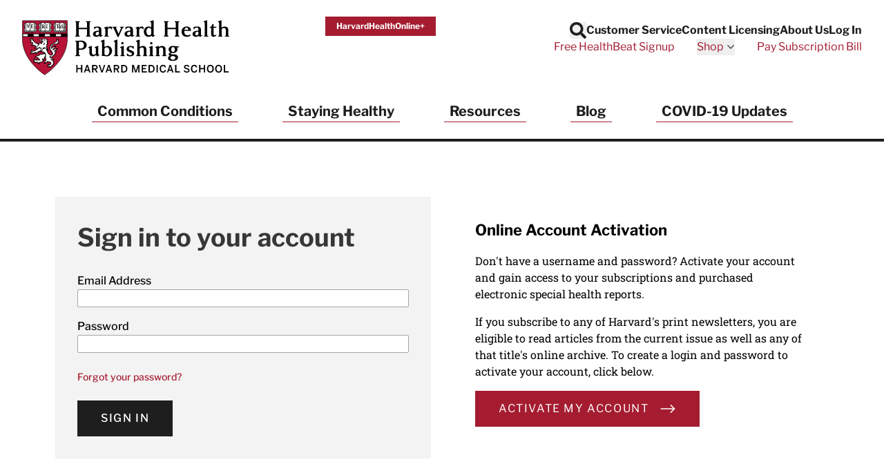

--- FILE ---
content_type: image/svg+xml
request_url: https://www.health.harvard.edu/img/logos/hhp-grayscale-logo.svg
body_size: 43360
content:
<?xml version="1.0" encoding="UTF-8"?>
<svg width="304px" height="55px" viewBox="0 0 304 55" version="1.1" xmlns="http://www.w3.org/2000/svg" xmlns:xlink="http://www.w3.org/1999/xlink">
    <title>logo</title>
    <g id="Features" stroke="none" stroke-width="1" fill="none" fill-rule="evenodd">
        <g id="Footer-Revised---Desktop" transform="translate(-89.000000, -31.000000)">
            <g id="NEW-HHP_logo_stack4" transform="translate(90.000000, 32.000000)">
                <path d="M0.426107971,15.6355413 L42.6792751,15.6355413 L42.6792751,13.1733809 L0.426107971,13.1733809 L0.426107971,15.6355413 Z M21.3811917,0.511577965 L0.0447037451,0.517141052 L0,17.5844213 C0,38.5088221 20.9821092,51.8376501 21.1940456,51.9715581 L21.2617108,52.0142299 C21.3157617,52.0101659 21.4482473,51.9217744 21.4482473,51.9217744 C25.0137774,49.5894581 42.7981464,36.9726388 42.7981464,17.6915071 L42.8034296,0.550465662 C42.7581162,0.505761917 21.3811917,0.511577965 21.3811917,0.511577965 L21.3811917,0.511577965 Z" id="Fill-1"></path>
                <path d="M0.426107971,15.6355413 L42.6792751,15.6355413 L42.6792751,13.1733809 L0.426107971,13.1733809 L0.426107971,15.6355413 Z M21.3811917,0.511577965 L0.0447037451,0.517141052 L0,17.5844213 C0,38.5088221 20.9821092,51.8376501 21.1940456,51.9715581 L21.2617108,52.0142299 C21.3157617,52.0101659 21.4482473,51.9217744 21.4482473,51.9217744 C25.0137774,49.5894581 42.7981464,36.9726388 42.7981464,17.6915071 L42.8034296,0.550465662 C42.7581162,0.505761917 21.3811917,0.511577965 21.3811917,0.511577965 Z" id="Stroke-2" stroke="#1B1A19" stroke-width="2"></path>
                <path d="M21.1733193,41.1300871 C21.2029863,41.1300871 21.2596788,41.1321191 21.2596788,41.1321191 C21.2450485,41.1321191 21.1962808,41.1290711 21.1733193,41.1300871 Z M20.8325548,38.1190867 C20.8325548,38.1534273 20.8412924,38.1865487 20.8547035,38.2261725 C20.841902,38.1877679 20.8469819,38.1471281 20.8349932,38.1087235 C20.8343836,38.1127875 20.8325548,38.1170547 20.8325548,38.1190867 Z M10.6409137,32.0731083 C10.6488385,32.0731083 10.6545281,32.0710764 10.6618432,32.0710764 C10.6545281,32.0720923 10.6535121,32.0731083 10.6409137,32.0731083 Z M16.7269222,30.2552915 C16.7315958,30.2179029 16.735863,30.2053046 16.735863,30.2012406 C16.735863,30.2002246 16.734847,30.2002246 16.733831,30.1992086 C16.730783,30.2262341 16.7269222,30.2552915 16.7269222,30.2552915 Z M16.7015224,30.1949415 C16.7015224,30.1949415 16.7112759,30.1908775 16.7124951,30.1908775 C16.7025384,30.1886423 16.6935976,30.1886423 16.6718553,30.168932 L16.7015224,30.1949415 Z M23.5133571,25.4492325 C23.5133571,25.4585797 23.5363186,25.4522805 23.5546065,25.5116146 C23.5440402,25.4793059 23.5483073,25.4409014 23.5393666,25.4087959 C23.5212819,25.4337894 23.5133571,25.4451685 23.5133571,25.4492325 Z M17.9658256,21.6295007 C18.0135773,21.5693538 18.0442603,21.5610227 18.0442603,21.5205861 C18.0442603,21.5205861 18.0438539,21.5183509 18.0438539,21.5173349 C18.0178445,21.5506595 17.9871615,21.6026784 17.9658256,21.6295007 Z M7.65389076,21.2617108 C7.69696892,21.2430165 7.73598309,21.2480965 7.77845165,21.2367173 C7.73598309,21.2367173 7.69331134,21.2450485 7.65389076,21.2617108 Z M9.16569014,17.6104308 C9.16040697,17.6364402 9.11265525,17.8754021 9.11265525,17.8754021 C9.07933064,18.0395868 8.97326084,18.1539877 8.80745059,18.1249303 L8.20476282,18.0208925 C7.95726663,17.9544464 7.74370465,17.8983636 7.54517938,17.9678576 C7.46166466,18.0271916 7.32023827,18.1393574 7.20502452,18.2746878 C7.24586749,18.2931789 7.30316956,18.3191884 7.30316956,18.3191884 C7.47304379,18.3848216 7.75630298,18.4919074 7.83006416,18.8347038 C7.83717612,19.0968303 7.98957525,19.3087667 8.12409288,19.4959128 L8.23036588,19.6474992 C8.27547602,19.7111004 8.30229827,19.7702313 8.30229827,19.8295653 C8.30229827,19.8773171 8.28421357,19.9250688 8.24174501,19.9738365 L7.95909542,20.3001739 C7.95909542,20.3001739 7.79795874,20.4739089 7.79673955,20.4749249 C7.79612995,20.4820368 7.66648909,20.8053262 7.59049272,20.9967395 C7.65348437,21.1119532 7.72297837,21.218023 7.80100672,21.2314342 C8.05500528,21.1692553 8.28990314,21.2013607 8.48070685,21.2472837 L8.87816378,21.2950354 C8.85642151,21.2917842 8.97549603,21.2917842 8.95355055,21.2940194 L9.11204565,21.2793891 C9.28943824,21.2533796 9.53205766,21.219039 9.72570615,21.3771277 C9.72570615,21.3771277 9.90634992,21.7638151 9.91915145,21.7906374 C9.95714963,21.9113375 9.98722306,22.0318344 9.98722306,22.1409522 C9.98722306,22.2988377 9.95918162,22.4435152 9.93479776,22.5713273 L9.89781557,22.800942 C9.89050041,22.8456458 9.87038373,22.9110758 9.84478067,22.9486676 C9.46642443,23.5005556 8.95151856,23.9410907 8.35594276,24.2249595 C8.39455054,24.203014 8.40003691,24.197934 8.40003691,24.197934 C8.39394094,24.2062652 8.38825138,24.2322746 8.38825138,24.2664121 C8.38825138,24.2767752 8.39292495,24.2903895 8.39394094,24.3007527 C8.47298529,24.3631347 8.70259998,24.3401732 8.86739424,24.3206661 L9.02954692,24.3017686 C9.30386536,24.2883575 9.54343679,24.199966 9.79702894,24.1052754 L10.6151075,23.8839918 C10.7575499,23.8455872 10.8577269,23.9223964 10.9237665,24.0534597 C11.078604,24.3621187 11.261483,24.5856374 11.4256677,24.6677298 C11.4122565,24.6561474 11.438266,24.6468003 11.5754252,24.5303673 C11.7339203,24.3954433 11.9988916,24.1698926 12.3989901,24.3206661 C12.4276411,24.3320453 12.4546666,24.3464724 12.4790505,24.3653699 C12.7493049,24.5730391 12.8330228,24.8670678 12.8996721,25.1042009 C12.9494558,25.2797647 12.9921275,25.4315542 13.0949461,25.534576 C13.1422915,25.5813118 13.1729745,25.6436938 13.182728,25.7101398 C13.1869952,25.7391973 13.1890272,25.7684579 13.1890272,25.7952801 C13.1890272,26.1039392 12.9234463,26.2193561 12.8313972,26.2589799 L12.7810039,26.2827542 C12.7549945,26.2953525 12.7285786,26.3211587 12.7005372,26.3264419 L12.0295746,26.4375917 C11.7960991,26.45527 11.605905,26.4896106 11.4569603,26.5654037 C11.4817505,26.5956804 11.4880497,26.6206738 11.537427,26.6466833 C11.8534012,26.8149319 12.2498422,26.877314 12.6688382,26.942744 L12.8980465,26.9793198 C12.8850417,26.9781006 13.4218931,26.9624543 13.4218931,26.9624543 L14.2647619,26.9854157 C14.3765212,26.9884637 14.4413417,27.0467818 14.4943766,27.1445204 C14.5470051,27.2432751 14.5073813,27.3564568 14.4482504,27.4521635 L14.3090592,27.674463 C14.2854882,27.7110388 14.2548051,27.7431442 14.2190421,27.7669185 L12.8531395,28.6867996 C12.7976662,28.7170763 12.0456273,28.9830636 12.0456273,28.9830636 L10.9918381,29.3977924 C10.9798494,29.4018564 10.9314881,29.4238018 10.9190929,29.4268498 C10.3042133,29.5849385 9.88440445,29.2460029 9.54668797,28.9737164 C9.30549095,28.7782391 9.09700894,28.6099905 8.8580471,28.6276688 C8.60729973,28.6286848 8.45124302,28.6898476 8.25942331,28.8582995 C8.19643167,28.9219007 8.1730638,29.0297993 8.1730638,29.1379011 C8.1730638,29.1754929 8.18037896,29.2106463 8.18505253,29.2460029 C8.2094364,29.2565692 8.25109216,29.2740443 8.25109216,29.2740443 C8.37727864,29.319764 8.67252656,29.4268498 8.67252656,29.7938269 C8.65586425,30.2687026 8.45774538,30.6460429 8.26653527,31.0107848 C8.09970902,31.3269622 7.94283952,31.6262741 7.92008125,31.9609426 C7.91683006,31.9826849 7.91540767,32.0056463 7.91540767,32.0273886 C7.91540767,32.0970858 7.93024119,32.1612966 7.96986496,32.1771461 C8.00420557,32.1925893 8.00928554,32.1958404 8.00928554,32.1958404 C8.03427899,32.2019364 8.09401945,32.1832421 8.11332334,32.1645478 C8.11372974,32.1635318 8.19582207,32.0367357 8.19582207,32.0367357 C8.27120884,31.8995765 8.39698893,31.6689458 8.71865269,31.6053446 C8.75035171,31.5990454 8.78266033,31.5982326 8.81476574,31.6012806 C9.36137063,31.6646787 9.6645433,31.6043286 9.86042698,31.3934082 C9.90716272,31.3436245 9.96954476,31.3092839 10.03721,31.2977016 C10.201801,31.2706761 10.375536,31.321679 10.5137113,31.438112 C10.6518865,31.5555609 10.7345884,31.7217775 10.7345884,31.8829142 C10.7345884,31.8829142 10.741294,31.9619586 10.7469835,32.0294206 C11.0749465,31.9702897 11.3108603,31.6667107 11.5811148,31.2062621 L11.6898262,31.0243991 C11.7302627,30.9557179 11.8243438,30.9028862 11.9007466,30.8809407 L12.1232493,30.8175427 C12.3778574,30.7344344 12.7265466,30.6210494 13.0705623,30.8415202 C13.1386339,30.8850047 13.1869952,30.9536859 13.2056895,31.0317143 C13.2247902,31.1148226 13.233731,31.1948829 13.233731,31.2718953 C13.233731,31.563892 13.1105925,31.8081371 13.006961,32.0137743 C13.006961,32.0137743 12.9531134,32.1489015 12.905768,32.2665536 C13.4312402,32.1458535 13.8016717,31.6915009 14.1857175,31.1979309 L14.4165514,30.9069502 C14.487671,30.7407335 14.6514493,30.4028139 15.0765412,30.4028139 C15.1066147,30.4028139 15.1372977,30.407081 15.1663551,30.4164282 C15.3457797,30.4704791 15.4272624,30.414193 15.679229,30.0577822 L16.0925355,29.5953017 C16.1516663,29.5298716 16.1849909,29.5382028 16.2733824,29.5382028 L16.4412247,29.5382028 C16.5237234,29.5382028 16.5964686,29.5276365 16.6558026,29.5859545 C16.7139175,29.6440694 16.739927,29.680442 16.739927,29.7615183 C16.739927,29.7625343 16.7385046,30.162836 16.7385046,30.162836 C16.7385046,30.162836 16.736879,30.1752312 16.735863,30.1815303 C16.7846307,30.163852 17.0512276,30.0630654 17.1483566,30.0266928 C17.161971,30.0183617 17.7264573,29.6690628 17.7264573,29.6690628 C17.7985929,29.6243591 17.9024275,29.616028 17.9845199,29.6369574 L20.1048998,30.1866103 C20.5366973,30.349779 20.6200088,30.6482781 20.6200088,30.897603 C20.6200088,30.9910745 20.6084265,31.077434 20.5990794,31.1481472 C20.5877002,31.2300363 20.5803851,31.2946536 20.5803851,31.3436245 C20.5803851,31.4027554 20.5907482,31.4421759 20.6173673,31.4681854 C20.6767013,31.5273163 20.7081971,31.6073766 20.7081971,31.6884529 C20.7081971,31.7290927 20.7000692,31.7707485 20.6832037,31.810169 C20.597657,32.0117423 20.3767798,32.2507041 19.8122934,32.2507041 C19.8035559,32.2507041 18.7359492,32.3110542 18.7359492,32.3110542 C17.8500022,32.3277165 17.0134326,32.3423468 16.4036329,32.9169931 C16.4036329,32.9182123 15.8249226,33.4969226 15.8249226,33.4969226 C15.7692461,33.5521927 15.6936561,33.5853141 15.614815,33.5875493 C15.2017117,33.5999444 14.8950847,33.7974537 14.5407059,34.0260524 C14.2204645,34.2329088 13.8864056,34.4407812 13.4576561,34.5208416 C13.1463554,34.6913254 12.7990886,34.6943734 12.5129847,34.6819783 C12.2587829,34.6714119 12.1080094,34.6777111 12.0035652,34.727698 C12.2805252,35.0591153 12.7913671,35.215172 13.263398,35.3440001 C13.3074921,35.3606624 13.5277597,35.3887038 13.5277597,35.3887038 C13.755952,35.401099 14.0999676,35.4199965 14.2674035,35.7554777 C14.2844722,35.7898184 14.2948353,35.8261909 14.2991025,35.8637827 C14.3275503,36.1504963 14.3801788,36.2636781 14.4909222,36.309601 C14.5116485,36.2982219 14.5396899,36.2835915 14.5396899,36.2835915 C14.6467757,36.2191775 14.9324733,36.0474745 15.2240636,36.3002538 C15.2714089,36.3512568 15.7275903,36.7968718 15.7275903,36.7968718 L16.285168,37.3707053 C16.380265,37.468444 16.3621803,37.5682146 16.2971567,37.6887115 C16.0488477,38.1450961 15.5571065,38.0660518 15.2640938,38.0183 L15.0202552,37.9890394 C14.9985129,37.959982 14.7038746,38.0067177 14.7038746,38.0067177 C14.2460676,38.0890132 13.6191992,38.200163 13.1920752,37.6805836 C13.2044703,37.6950107 13.2331214,37.7210201 13.2477517,37.7334153 L12.8257077,37.3790365 C12.4833176,37.0724094 12.1823801,36.8145501 11.7639937,36.801139 C11.3285386,36.9259031 11.1320453,37.0589983 11.0920152,37.286581 C11.0905928,37.293693 11.0895768,37.3020241 11.0895768,37.3032433 C11.0905928,37.3042593 11.195037,37.4164251 11.195037,37.4164251 L11.3785255,37.6169823 C11.4276996,37.6710332 11.4465971,37.7273193 11.4465971,37.7937653 C11.4465971,37.8114436 11.4455811,37.8281059 11.4429396,37.846597 C11.4319668,37.9360045 11.3675528,37.9985898 11.292166,38.0483735 C10.9347393,38.2863193 10.5364695,38.6482165 10.5364695,39.0751372 C10.5364695,39.1304073 10.5433783,39.1864902 10.557399,39.2435891 C10.5580086,39.2393219 10.5764997,39.2789457 10.5905204,39.3080031 C10.6301442,39.29764 10.7268668,39.2695985 10.7268668,39.2695985 C10.8873939,39.2094517 11.1300133,39.116793 11.408599,39.2706145 C11.501664,39.3216174 11.5597789,39.3963946 11.5675005,39.5024644 L11.5910715,39.8298177 C11.6054986,40.1915117 11.650812,40.3589475 11.7672449,40.448355 C11.8471021,40.4160464 11.9365095,40.3806898 11.9365095,40.3806898 C12.1793322,40.2549097 12.5461061,40.0657316 12.9748556,40.3806898 C13.049836,40.4087312 13.1634242,40.3577283 13.4115299,40.2175211 L13.8146764,40.027327 C13.8563322,40.0076167 13.8599898,40.0137127 13.9061159,40.0137127 C14.6561228,40.0137127 14.9578731,40.6655746 15.1574144,41.0977785 C15.1574144,41.0977785 15.15904,41.1010297 15.1596496,41.1018425 C15.1706223,41.1103768 15.1862686,41.121756 15.1862686,41.121756 C15.5180923,41.3806313 15.7952555,41.5635102 16.0384846,41.4960482 C16.0488477,41.4627236 16.0661196,41.4346822 16.0661196,41.3930264 C16.0661196,41.3223132 16.0531149,41.2392049 16.0354366,41.1353703 C16.0185711,41.0406796 15.9988608,40.9242467 15.9988608,40.8015146 C15.9988608,40.5438584 16.0862363,40.2581609 16.4743461,40.0730467 C16.5229106,40.0543524 17.2170378,40.0055847 17.2170378,40.0055847 L17.6581825,39.9919704 C17.6713905,39.9919704 17.7386493,39.9856712 17.7512476,39.9868904 C18.4008743,40.0470373 18.9163898,40.0574004 19.1439725,39.601219 C19.1533196,39.5835407 19.6097042,38.8071179 19.6834654,38.6803219 C19.7001277,38.5929464 19.7846584,38.1491601 19.7846584,38.1491601 C19.8059943,38.0359783 19.8886962,37.9435229 19.9990332,37.9099951 C20.2394174,37.8352179 20.4739089,37.9225934 20.6624774,37.9922906 C20.6624774,37.9922906 20.760216,38.021348 20.8232077,38.0400423 C20.7149027,37.6753004 20.6340296,37.3093393 20.6340296,36.9311862 C20.6340296,36.7420081 20.6474407,36.5495788 20.6744661,36.3543047 C20.8142669,35.818063 21.0438816,35.3927678 21.3464447,35.0904079 C21.4352426,35.0010004 21.5683378,34.973975 21.6843644,35.0207107 L21.8245716,35.0778096 C21.9217006,35.1174334 21.9897722,35.1911946 22.0100921,35.2940132 L22.1466417,35.9903756 C22.2258893,36.4447282 22.3000569,36.8718522 22.488219,37.2648387 C22.5193084,37.3300656 22.5343451,37.356075 22.5172764,37.4267882 L22.2614491,38.4610703 L22.0434167,39.2789457 C21.8540354,40.0387061 21.3381135,40.6615106 20.6193992,41.0209693 C20.6265112,41.0240173 20.5850586,41.0863994 20.5990794,41.119724 C20.6080201,41.1331351 20.7555425,41.1260231 20.8750234,41.12074 C20.8750234,41.12074 21.0595279,41.1260231 21.1666137,41.1290711 C21.9627468,41.0262525 22.6960914,40.6468803 23.2319267,40.0594324 C23.3101583,39.9732761 23.4308584,39.9379195 23.5436338,39.9692121 C23.7011129,40.0116807 23.8242514,39.9484858 24.0284662,39.8330689 C24.2751496,39.6926585 24.6478163,39.4817381 25.0979017,39.7509766 C25.2763103,39.8838686 25.5292929,39.8631423 25.7979217,39.8401809 C26.2169177,39.8060435 26.9173441,39.7467094 27.1075383,40.5595048 C27.1128214,40.5781991 27.1101798,40.6696385 27.1107894,40.6893488 L27.1294837,41.0666891 C27.1762195,41.4531733 27.2629854,42.1727004 26.4965193,42.3803696 C26.4331213,42.3970319 26.4288541,42.410443 26.3680977,42.3866687 L25.575419,42.0914208 C24.9587105,41.7890609 24.6770769,41.7016854 24.3657763,42.0613474 C24.2909991,42.1373438 24.1993564,42.2474775 24.2410122,42.3305859 C24.3474884,42.5144808 24.6157109,42.9822445 24.2206923,43.318945 C24.2473114,43.2961868 24.2696632,43.2691613 24.2873415,43.2390879 L24.2440602,43.3116299 C24.0445189,43.6505655 23.9100013,43.9084249 24.0020504,44.1370236 C24.0004248,44.1297084 24.0420805,44.2044856 24.314367,44.1441355 C24.6348115,44.0110403 24.9717152,44.1421035 25.2419697,44.2471573 L25.6286571,44.3605423 C25.6666553,44.3719214 25.7652067,44.4009789 25.7962961,44.4237371 L25.9190282,44.5204598 C26.17323,44.7202042 26.4168654,44.8925169 26.6761471,44.9238095 C26.6887454,44.8935328 26.7011406,44.8644754 26.7011406,44.8644754 L26.8726404,44.5277749 C26.9136866,44.4861192 27.3938454,44.2481733 27.3938454,44.2481733 C27.7151028,44.1360076 27.7482242,44.0953678 27.7482242,43.9748709 C27.8435245,43.4624034 28.1952617,43.007238 28.6967564,42.6983758 C28.7408505,42.6713503 28.829242,42.6579392 28.8822769,42.6559072 C28.9934267,42.649608 29.3490247,42.5364263 29.5609611,42.3866687 C29.5526299,42.3783376 29.5251981,42.3492802 29.5251981,42.3492802 L29.3977924,42.2131369 C29.3604038,42.1727004 29.2996474,42.090608 29.287049,42.0365571 C29.2709963,41.9615768 29.2636812,41.8898476 29.2636812,41.8201504 C29.2636812,41.4637396 29.4548913,41.1644277 29.615012,40.9169315 C29.7741166,40.6686225 29.8629145,40.511753 29.8629145,40.3652467 C29.8629145,40.27462 29.8285739,40.1894797 29.7564384,40.088693 C29.7292097,40.0513045 29.7184402,40.0409413 29.710109,39.9940024 L29.6190759,39.4858021 C29.579249,39.1604807 29.5449084,38.8778311 29.3183416,38.7053153 C29.3079785,38.6969842 28.7664536,38.4204306 28.7664536,38.4204306 L28.1688458,38.1355458 C28.060744,38.0837301 28.0257938,37.9933066 28.0257938,37.8738257 C28.0257938,37.6015392 28.1985128,37.4414185 28.5392773,37.3997628 L28.6146641,37.3873676 C29.005009,37.2802819 29.3276888,37.403014 29.5869705,37.5027846 C29.8484874,37.6015392 29.9397237,37.6035712 30.0110465,37.5651666 C29.9720323,37.3477439 29.7544064,37.110814 29.5562875,36.9135079 C29.2149134,36.6680437 28.7892119,36.5662411 28.337704,36.4581393 C27.6510952,36.2939547 26.939696,36.1234708 26.4678683,35.463481 C26.4288541,35.4084141 26.4101598,35.3460321 26.4101598,35.282634 C26.4101598,35.2015577 26.4408429,35.1227166 26.5011929,35.0621633 L26.5853172,34.9792582 C26.659688,34.9042778 26.7677898,34.8721724 26.8710148,34.8949307 C27.7274979,35.0810608 28.5742275,34.8979786 29.1358691,34.4074566 C29.4721632,33.9659056 29.8998967,33.4337278 30.5535874,33.213257 C31.0197255,32.843232 31.1184802,32.235261 31.1184802,31.437096 C31.1532272,31.0349655 31.3200534,30.6887146 31.599655,30.409113 C31.6090022,30.3997659 32.2098612,30.1128491 32.2098612,30.1128491 C32.4073704,30.0527023 32.4799124,30.0173457 32.5179106,29.9819891 C32.1608902,29.8052061 31.7670909,29.6430534 31.3491109,29.6847092 C31.285916,29.6910083 31.2229244,29.67841 31.1672479,29.6471174 C30.9829466,29.5453148 30.9272701,29.4051076 30.9142653,29.3053369 C30.9116238,29.2856266 30.9099982,29.2657131 30.9099982,29.2472221 C30.9099982,29.0381304 31.0650389,28.8863409 31.1611519,28.7918534 L31.2089037,28.7428825 C31.228614,28.7221562 31.2619386,28.6837517 31.2867288,28.6691213 L31.9560658,28.2867011 C32.8355104,27.8179214 33.3770353,27.4749218 33.3770353,26.7507211 C33.3770353,26.7432027 33.3764257,26.7348716 33.3764257,26.7265404 C33.361389,26.6901678 33.3540738,26.6724895 33.3457427,26.6529824 C33.2417049,26.695451 33.143763,26.7442187 33.0250949,26.8399254 L32.5632239,27.1518356 C32.138132,27.3928294 31.6480164,27.4978832 31.1747663,27.5996858 C30.7063929,27.7004725 30.2630131,27.7951631 29.8946136,28.0247778 C29.8452362,28.0550545 29.7881374,28.0704976 29.7304289,28.0704976 C29.5546619,28.0704976 29.4061235,27.9749941 29.3417095,27.8189374 C29.3177321,27.7618385 29.3073689,27.7014885 29.3073689,27.6401224 C29.3073689,27.4926001 29.3693446,27.3460937 29.4544849,27.2609534 C29.5979433,27.0601929 29.8342635,26.9273009 30.0427455,26.8108679 C30.2932897,26.6704575 30.4495496,26.5749541 30.5302195,26.385776 C30.5302195,26.38476 30.6163758,26.142547 30.6163758,26.142547 C30.7437815,25.7641907 30.9106078,25.3027261 31.3814195,25.1031849 C31.4411599,25.0718923 31.8065115,24.8806821 31.8065115,24.8806821 C31.8989669,24.8453255 31.9219284,24.806921 31.9800433,24.7758315 C31.9513922,24.7601852 31.957285,24.7528701 31.9162388,24.739459 C31.1729375,24.5086251 30.4521912,25.0824586 30.0894813,25.4439493 C30.0610334,25.472194 30.0291312,25.4949522 29.9923522,25.5105986 L29.713157,25.6270315 C29.2289342,25.8265728 28.7278458,26.0334292 28.3964285,26.385776 C28.3610719,26.4221486 28.3173842,26.451206 28.2690228,26.4668523 C28.1277996,26.514604 27.9619894,26.4875786 27.8355997,26.3971551 C27.7088036,26.3057156 27.6362616,26.1632732 27.6362616,26.0043717 C27.5196255,24.8546727 28.4358491,24.0201351 29.1732577,23.3477501 L29.3510567,23.1845814 C29.3717829,23.1656839 29.4591584,23.1252474 29.4835423,23.1128522 L29.9346437,22.8799864 C30.2890225,22.6564676 30.7291512,22.378898 31.2802265,22.6294422 C31.7103984,22.8580409 32.0550236,23.0161296 32.4187496,22.8956327 C32.6560858,22.8092732 32.8111265,22.5983528 32.9903479,22.3541078 C33.1628637,22.1192099 33.3587474,21.8540354 33.6653745,21.6701405 C33.9870382,21.5559427 34.2465232,21.6388478 34.4560212,21.7054971 C34.5438031,21.7335385 34.7073781,21.7865734 34.7520819,21.7711303 C34.7524883,21.7699111 34.793128,21.7024491 34.793128,21.7024491 C34.799224,21.6711564 34.8024752,21.641083 34.8024752,21.6118224 C34.8024752,21.4051692 34.6590168,21.2096919 34.4387493,20.9300903 L34.174794,20.5694123 C34.1388278,20.5206446 34.1231815,20.4696417 34.1231815,20.41681 C34.1231815,20.3761702 34.1321222,20.3345145 34.1481749,20.2920459 C34.2345344,20.0705592 34.2753774,19.8399285 34.2753774,19.6090946 C34.2753774,19.0665537 34.0441371,18.5323439 33.6202643,18.1592709 C33.4995642,18.0948568 33.2201658,17.9660288 32.9379226,17.9784239 C32.9726696,18.0355228 33.0313941,18.1289942 33.0313941,18.1289942 L33.3006325,18.7111589 C33.3063221,18.7818721 33.3093701,18.8503501 33.3093701,18.9167962 C33.3093701,20.1930881 32.20661,20.7451793 31.3117223,21.1930296 L30.5409891,21.6130416 C28.7335354,22.5182924 26.3567185,23.9733993 26.2242329,26.3557025 C26.2496327,27.5799756 26.758849,28.7501977 27.6964085,29.7170178 C27.7114452,29.7324609 27.7311555,29.7594863 27.7427378,29.7771646 L28.0737487,30.2979633 C28.4447898,30.8561505 28.8548451,31.4744846 28.8548451,32.2145347 C28.8548451,32.3933497 28.830258,32.5802927 28.7758007,32.7757699 C28.4608425,33.5032218 27.6423576,33.5032218 27.3343082,33.5032218 C25.5563183,33.3847569 24.588279,31.5919335 23.8819598,30.2833329 L23.7734517,30.0817597 C23.7624789,30.0598142 23.6273517,29.7678175 23.6273517,29.7678175 C23.4318744,29.3530886 23.2296916,28.9249487 23.1797046,28.4031341 C23.1709671,28.3106786 23.2038853,28.2192391 23.2697217,28.1536059 C23.3538461,28.0684656 23.5856959,27.8959498 23.9130493,28.1141853 C23.9494219,28.1422268 24.2690536,28.6504271 24.2690536,28.6504271 C24.3111158,28.7461337 24.3367188,28.7918534 24.3621187,28.8335092 C24.3905665,28.7441017 24.443195,28.6607902 24.443195,28.5652867 C24.443195,28.2556117 24.3127414,27.91566 24.1855389,27.5842427 L24.1459151,27.4802049 C24.0498021,27.3223194 23.858592,27.1518356 23.6557995,26.9709886 C23.3902186,26.7338556 23.1159002,26.4896106 22.9547635,26.1321838 C22.9397268,26.0978432 22.9303797,26.0624866 22.9283477,26.025098 C22.9267221,26.0084357 22.9267221,25.9907574 22.9267221,25.9751111 C22.9267221,25.5522543 23.3024367,25.4492325 23.4469111,25.4108279 C23.4469111,25.4108279 23.5025876,25.3921336 23.535709,25.3817705 C23.4105385,24.9316851 23.3294622,24.4578254 23.3294622,23.9630362 C23.3294622,23.7228551 23.3451085,23.4796261 23.3751819,23.2363971 C23.3757915,23.2282692 23.3768075,23.222986 23.3768075,23.218922 C23.3768075,23.1969765 23.369086,23.1969765 23.369086,23.1929126 C23.369086,23.1906774 23.3741659,23.1864102 23.3918442,23.1669031 L23.7941779,22.736528 C23.919958,22.6584996 23.9272732,22.6440725 23.9276796,22.6137959 C23.7919428,22.0932004 23.7504902,21.5724018 23.7504902,21.0662335 C23.7504902,20.8583611 23.7561798,20.6515047 23.7634949,20.4499314 C23.7691845,20.4042117 23.9120333,19.9374639 23.9120333,19.9374639 C23.989452,19.7275595 24.0457381,19.5654069 24.0457381,19.4241837 C24.0457381,19.3721648 24.0268406,19.325429 24.0097719,19.2764581 C23.7291543,19.1051615 23.6854666,18.8046304 23.6698203,18.6424777 C23.6698203,18.6424777 23.64503,18.4896722 23.644014,18.4825602 C23.6381212,18.479309 23.6251165,18.4742291 23.6251165,18.4742291 C23.6620987,18.4896722 23.6734778,18.4876402 23.7128984,18.4876402 C22.9671587,18.4876402 22.37585,18.2110866 21.8036421,17.9450993 L21.150561,17.6591985 C21.0008035,17.6207939 20.8516555,17.6758608 20.6234632,17.7705515 L20.2770092,17.8930804 C20.2660365,17.8953156 19.9084065,17.9595264 19.9084065,17.9595264 C19.5245639,18.0221117 19.1927402,18.0761625 18.9814134,18.3037452 C18.8617293,18.4512676 18.8592909,18.6278474 18.8664028,18.9511368 L18.8694508,19.150678 C18.8700604,19.1860346 18.8643708,19.217124 18.8533981,19.2496359 C18.7906097,19.4365788 18.6727543,19.5166391 18.5849724,19.5507765 C18.381164,19.6308369 18.1930019,19.5259863 18.0916057,19.4709194 L18.0464955,19.4469419 C17.4903403,19.1392989 17.2690567,18.5853788 17.4222687,18.0127645 C17.4499037,17.9150259 17.3657794,17.8329335 17.3287972,17.8026569 C17.191638,17.7132494 16.9297147,17.6384722 16.7149335,17.7165006 C16.5405889,17.7776634 16.4505718,17.9607456 16.3221501,18.2547743 C16.3221501,18.2547743 16.2774464,18.353529 16.247373,18.418959 C16.2457474,18.4419205 16.2437154,18.4648819 16.2437154,18.4876402 C16.2437154,18.6831175 16.2914671,18.8879419 16.3705115,19.0135188 C16.6153661,19.262031 16.9717768,19.4595403 17.3495235,19.6692415 L18.2537583,20.2483582 C18.3141084,20.2867627 18.3297547,20.3231353 18.352513,20.3908005 C18.3848216,20.48732 18.3984359,20.5820107 18.3984359,20.6734501 C18.3984359,21.0048674 18.2253105,21.2700419 18.0765689,21.4705992 C18.0855097,21.4779143 18.0989208,21.4882775 18.0989208,21.4882775 C18.201333,21.5620387 18.4014839,21.707529 18.4014839,21.9694523 C18.4014839,22.0048089 18.3978263,22.0421975 18.3901048,22.0816181 C18.3659241,22.1992702 18.2771262,22.2937577 18.1606933,22.3228151 C17.6118532,22.4599743 17.0662643,22.3457766 16.6598666,22.0090761 C16.6537707,22.003793 16.3898154,21.6534781 16.3898154,21.6534781 C16.3038622,21.5069718 16.2581425,21.4529209 16.2036852,21.4291466 C16.163655,21.4685672 16.1102138,21.5933313 16.0795307,21.6681085 L15.953141,21.9340957 C15.9730545,21.8977232 15.926522,22.1533473 15.926522,22.1533473 C15.9011221,22.3831652 15.8694231,22.669066 15.6428564,22.8675912 C15.57702,22.9257061 15.4906605,22.9527315 15.4045042,22.9433844 L15.1533504,22.915343 C14.0069025,22.5317035 12.9707916,21.9590892 11.8247502,21.0995581 C11.325897,20.7201859 10.9538399,20.2099536 10.5937716,19.7161804 L10.3147796,19.3398561 C10.2922245,19.3097827 10.2755622,19.2807253 10.2654023,19.2453687 L10.1607549,18.8846907 C9.97015436,18.1934083 9.79865454,17.7309277 9.30549095,17.5793414 C9.25245605,17.5917365 9.18844841,17.6051476 9.16569014,17.6104308 L9.16569014,17.6104308 Z" id="Fill-4" fill="#FFFFFE"></path>
                <path d="M0.257249733,17.5781222 C0.257249733,12.5975154 0.259891318,7.04937421 0.257249733,0.562860791 L42.8361446,0.562860791 C42.8361446,0.562860791 42.830455,3.10101752 42.830455,17.685208 C42.830455,39.2458242 21.3624974,51.8864178 21.3624974,51.8864178 C21.3624974,51.8864178 0.257249733,38.6096087 0.257249733,17.5781222 Z" id="Stroke-5" stroke="#1E1E1E" stroke-width="0.716"></path>
                <path d="M29.9762995,42.3980479 L29.9803635,42.3980479 C29.9762995,42.3949999 29.9716259,42.3919519 29.9673587,42.3887007 L29.9793475,42.3887007 L29.9756899,42.3887007 L29.9976354,42.3887007 L29.9886946,42.3887007 L29.9976354,42.3887007 L29.9933682,42.3887007 L29.9954002,42.3887007 C29.8555994,42.2742998 29.6851156,42.0436691 29.5912377,41.9688919 C29.4231923,41.2164466 30.593008,40.7153583 30.0084049,39.9068301 C29.8696201,39.4327672 29.9815827,38.8205291 29.5075198,38.4580223 C29.1732577,38.1804527 28.727033,38.1243698 28.3370944,37.8738257 C28.3370944,37.6783484 28.5886546,37.7334153 28.727033,37.6783484 C29.3406935,37.5111157 29.8972551,38.263561 30.343683,37.7063898 C30.3991563,37.287597 30.0084049,36.9259031 29.7304289,36.6473175 C28.8105477,36.0070379 27.4172133,36.2565661 26.7210541,35.282634 L26.8051784,35.1985097 C27.6968149,35.3927678 28.6717629,35.2265512 29.3406935,34.6423545 C29.7304289,34.1404534 30.1207739,33.638349 30.7328088,33.4721324 C31.3460629,32.9970535 31.4291712,32.2175827 31.4291712,31.437096 C31.4574159,31.1314849 31.5970135,30.8518833 31.8195162,30.6293806 C32.1541847,30.3227535 33.0173734,30.4339033 32.8501407,29.7938269 C32.3766874,29.5432828 31.8755991,29.319764 31.3180214,29.3750341 C31.0670709,29.2366557 31.3736979,29.0411784 31.4574159,28.9300287 C32.349662,28.3450192 33.7423868,27.9831221 33.6861007,26.6724895 C33.602586,26.5343143 33.6306275,26.3107956 33.4081247,26.2827542 C33.0173734,26.338837 32.7948706,26.7007342 32.4327703,26.8679668 C31.5970135,27.3420297 30.5379411,27.2589214 29.7304289,27.7598065 C29.5625867,27.7598065 29.6186695,27.5373038 29.674346,27.4812209 C29.9815827,27.0634441 30.593008,27.0351995 30.8169331,26.5062729 C30.9839626,26.0884961 31.0670709,25.531528 31.540321,25.3640922 C31.8195162,25.1415895 32.2655376,25.1415895 32.4327703,24.806921 C32.4051352,24.6116469 32.1816165,24.5002939 32.0143839,24.444211 C31.2068717,24.1936669 30.4267913,24.6677298 29.8696201,25.2236818 C29.2846106,25.475242 28.6156801,25.6977447 28.1698618,26.1726204 C28.0867535,26.1996458 27.9473591,26.1445789 27.9473591,26.0043717 C27.8355997,24.8900293 28.8391988,24.0825171 29.5625867,23.4131801 C30.0927324,23.2739889 30.5379411,22.6337094 31.1511952,22.913311 C31.5685656,23.1345945 32.0143839,23.3570972 32.5164882,23.1906774 C33.1297423,22.9673619 33.2683239,22.2709994 33.8254952,21.9373469 C34.243272,21.7979525 34.8280782,22.4112066 35.0788256,21.825994 C35.2188296,21.2127399 34.7167253,20.8510459 34.4387493,20.4042117 C34.7728082,19.5416326 34.5224672,18.5386431 33.8254952,17.925389 C33.4912331,17.7299117 33.0730498,17.5907205 32.6837209,17.7018703 C32.3766874,18.0926216 32.9619001,18.343369 32.9897383,18.7331044 C33.1297423,20.3209001 31.4017394,20.6827973 30.3717244,21.3521343 C28.4202028,22.3268791 26.0527331,23.8309569 25.9133387,26.338837 C25.9413801,27.7317651 26.5261864,28.9580701 27.4734994,29.9330181 C27.9749941,30.7968164 28.7825063,31.6043286 28.4758793,32.6914424 C28.2816212,33.1364479 27.7524914,33.1925308 27.3343082,33.1925308 C25.6627945,33.0801618 24.7431165,31.2156092 24.0465509,29.9330181 C23.8236418,29.432133 23.5456658,28.9580701 23.4895829,28.3730606 C23.5733008,28.2887331 23.6570187,28.3177906 23.7405334,28.3730606 C24.0465509,28.6516462 24.0185095,29.319764 24.5482488,29.2366557 C24.9654161,28.6516462 24.6593986,27.9550806 24.4368959,27.3700712 C24.1308784,26.8409414 23.4895829,26.5623558 23.2384291,26.0043717 C23.2103877,25.5863917 23.8236418,25.8379519 23.8516832,25.4201751 C23.6287741,24.6957712 23.6007326,23.9433259 23.6840442,23.2739889 C23.7966163,22.9673619 24.2420282,22.9964193 24.2420282,22.6064807 C24.0465509,21.9091023 24.0465509,21.2127399 24.0747955,20.4604977 C24.1579039,20.0154923 24.5206138,19.5416326 24.2690536,19.0675697 C23.7685749,18.9283785 24.1859453,18.3151244 23.7128984,18.17573 C22.765179,18.17573 22.0688166,17.6738288 21.2606948,17.3682178 C20.8423084,17.257068 20.5366973,17.5076122 20.2020288,17.5907205 C19.6731022,17.7018703 19.1153214,17.7018703 18.7532211,18.0926216 C18.5020673,18.3982327 18.5583534,18.7331044 18.5583534,19.150678 C18.4746355,19.4012222 18.2523359,19.1787195 18.140983,19.150678 C17.7502316,18.9283785 17.6110404,18.5106017 17.7225966,18.0926216 C17.778273,17.8973476 17.6945551,17.7018703 17.5277289,17.5626791 C17.2769815,17.3962592 16.9144748,17.3121349 16.6084573,17.4245039 C16.2183155,17.5626791 16.1069626,18.0084973 15.9395267,18.343369 C15.9110789,18.6217514 15.9671618,18.9564199 16.1069626,19.1787195 C16.6635242,19.7639321 17.4436045,19.9864349 18.0568587,20.4885392 C18.1680084,20.8230045 17.9450993,21.156657 17.7225966,21.4352426 C17.6945551,21.7418696 18.140983,21.7418696 18.0849001,22.0204553 C17.6390818,22.132621 17.19367,22.0484967 16.8583919,21.7699111 C16.6354828,21.574637 16.5804159,21.156657 16.2183155,21.1005741 C15.883647,21.1005741 15.827361,21.5476116 15.6887794,21.7699111 C15.57702,22.0204553 15.6611443,22.4382321 15.4382352,22.6337094 L15.1870814,22.6064807 C14.0449007,22.2157293 13.0142762,21.6034912 12.0114899,20.8510459 C11.4262773,20.4042117 11.0078908,19.7358907 10.5620726,19.150678 C10.3401794,18.4543156 10.2278105,17.4795707 9.33718997,17.257068 C9.14110308,17.2851095 8.89076211,17.3121349 8.86373667,17.5356536 L8.80745059,17.8142392 C8.36163233,17.8142392 7.91540767,17.5076122 7.44236077,17.6738288 C7.21843565,17.8142392 6.99654251,17.9814719 6.85714811,18.2039746 C6.82910667,18.7048598 7.44236077,18.5106017 7.52607869,18.900337 C7.52607869,19.262031 7.80405471,19.569674 7.97149055,19.8192022 C7.86013759,20.0154923 7.63722846,20.1266421 7.52607869,20.3209001 L7.24647709,21.0174658 C7.35925244,21.2409845 7.49803725,21.5193669 7.77702926,21.5476116 C8.16635824,21.3791597 8.50102673,21.6587613 8.91880355,21.6034912 C9.16934772,21.6307199 9.58753094,21.4072012 9.61516598,21.825994 C9.75435719,22.1596465 9.61516598,22.4664767 9.58753094,22.7729006 C9.22482101,23.3018271 8.75096131,23.6927817 8.22244112,23.9433259 C8.05459888,24.0544757 8.05459888,24.3048166 8.11068176,24.4722525 C8.30554945,24.7518541 8.75096131,24.6396883 9.05799476,24.6116469 C9.64320742,24.5834022 10.0886193,24.2499529 10.6457905,24.1936669 C10.7853881,24.4722525 11.0078908,24.806921 11.2868829,24.9463154 C11.7329043,25.0574651 11.8440541,24.444211 12.2894659,24.6116469 C12.6517695,24.8900293 12.5404165,25.4201751 12.8744754,25.7538276 C12.90272,25.9491017 12.7078523,25.9491017 12.5964994,26.0324132 C12.1226397,26.1996458 11.4539123,26.0324132 11.0920152,26.4221486 C11.0359323,26.6454641 11.2308,26.8409414 11.3982358,26.9242529 C11.8160126,27.1465524 12.345752,27.2026353 12.8470436,27.2869628 C13.2924554,27.3420297 13.7663151,27.1745939 14.1840919,27.2869628 L14.0449007,27.5092624 L12.6796077,28.4279243 C12.0669632,28.6796877 11.3982358,28.8178629 10.8416742,29.1255059 C9.97787591,29.3480087 9.61516598,28.2606917 8.83569523,28.3177906 C8.50102673,28.3177906 8.278524,28.4279243 8.05459888,28.6234016 C7.86013759,28.8178629 7.83209615,29.1255059 7.88817903,29.3750341 C7.99953199,29.6263911 8.36163233,29.5152413 8.36163233,29.7938269 C8.33359089,30.5743137 7.6648635,31.1314849 7.60918702,31.9400131 C7.58114558,32.1334584 7.63722846,32.3837994 7.86013759,32.4681269 C7.99953199,32.5512352 8.22244112,32.4961683 8.33359089,32.3837994 C8.50102673,32.2175827 8.50102673,31.9662258 8.77900275,31.9109557 C9.25286245,31.9662258 9.75435719,31.9662258 10.0886193,31.6043286 C10.2558519,31.5773032 10.4232878,31.743723 10.4232878,31.8829142 C10.4232878,32.0771723 10.4232878,32.301707 10.6175459,32.3837994 C11.3151275,32.4118408 11.6491864,31.6884529 11.955407,31.1865518 C12.2624405,31.1314849 12.5964994,30.9069502 12.90272,31.1034435 C13.0142762,31.5773032 12.6245408,31.9109557 12.5404165,32.3567739 C12.5684579,32.4681269 12.7078523,32.5792767 12.8470436,32.6073181 C13.6821908,32.4961683 14.1560505,31.7164944 14.6575452,31.1034435 C14.7412632,30.9349916 14.8249811,30.7135049 15.0765412,30.7135049 C15.7162112,30.9069502 15.883647,30.1284954 16.2733824,29.8488938 L16.4412247,29.8488938 C16.4973075,30.0443711 16.3575067,30.1845783 16.4412247,30.3788364 C16.7185911,30.6846507 17.0262341,30.3509982 17.3048197,30.2957281 L17.8900324,29.9330181 C18.5863948,30.1555209 19.3107987,30.3227535 20.0347962,30.4901894 C20.6200088,30.7135049 20.0347962,31.325743 20.3970997,31.6884529 C20.3137882,31.8829142 20.062228,31.9400131 19.811887,31.9400131 C18.5863948,32.105417 17.1656285,31.7715613 16.1900709,32.6914424 L15.6050614,33.2766551 C14.6857899,33.3046965 14.2123366,34.0841673 13.3765797,34.2235617 C12.8190021,34.6143131 11.955407,34.057345 11.5931035,34.6974214 C11.8720955,35.282634 12.5684579,35.4770953 13.1811025,35.644328 C13.4326626,35.7566969 13.850033,35.6162865 13.9892242,35.8948722 C14.0172657,36.1734578 14.0723326,36.5081263 14.4072043,36.619276 C14.6575452,36.7013684 14.7969396,36.3417064 15.0202552,36.5349485 C15.3268822,36.9529285 15.7722941,37.1494218 16.0238542,37.5391572 C15.827361,37.9008511 15.3539077,37.6783484 15.0202552,37.6783484 L14.9647819,37.6515261 C14.4626775,37.7063898 13.8219916,37.956934 13.4326626,37.4828711 C12.90272,37.0923229 12.4849432,36.4808976 11.7329043,36.4808976 C11.3151275,36.5922506 10.8697156,36.7584672 10.7853881,37.2325301 C10.7299148,37.5111157 11.0078908,37.6222655 11.1196502,37.7894982 C10.6175459,38.1243698 10.0886193,38.6522804 10.2558519,39.3206014 C10.3115284,39.4608086 10.3678145,39.6282445 10.5620726,39.6282445 C10.8134295,39.6282445 11.0078908,39.4057417 11.2588414,39.5431042 C11.3151275,39.962913 11.2031649,40.6042085 11.7048629,40.7996858 C12.0950046,40.7433997 12.3735903,40.3246069 12.7909607,40.6312339 C13.2087375,40.826508 13.543406,40.4359599 13.9061159,40.3246069 C14.4909222,40.3246069 14.7138313,40.8827941 14.9091054,41.3005709 C15.2707993,41.5781406 15.7722941,42.0239588 16.2733824,41.7463892 C16.6084573,41.2725295 15.9671618,40.6592754 16.6084573,40.3536643 C16.9981927,40.2414986 17.3324548,40.3796738 17.7225966,40.2965655 C18.3354443,40.3536643 19.08728,40.4087312 19.4225581,39.7404102 L19.9791197,38.7914716 L20.0902695,38.2074782 C20.4529794,38.0961252 20.9821092,38.6813379 21.1489354,38.1243698 C20.9550837,37.5661826 20.8983913,37.0090114 20.9821092,36.3967733 C21.0932589,35.9779805 21.2887362,35.5882451 21.5667122,35.3086435 L21.7071226,35.3657424 C21.8739489,36.0610888 21.9009743,36.7584672 22.2076014,37.3997628 C22.1519249,38.0410583 21.817866,38.5972135 21.7345545,39.2385091 C21.5667122,39.9068301 21.0932589,40.4359599 20.4806144,40.7433997 C20.3414232,40.8547527 20.2302735,41.0500268 20.3137882,41.2434721 C20.4806144,41.5509119 20.8983913,41.3836793 21.2046119,41.4387461 C22.0688166,41.3265804 22.8763288,40.9098196 23.4615414,40.26954 C24.0747955,40.4359599 24.380813,39.6843273 24.9383906,40.0179798 C25.5240097,40.4648141 26.5826756,39.6843273 26.8051784,40.6312339 C26.7210541,41.0770522 27.1394405,41.8835484 26.4148334,42.0800417 C25.6904295,41.9688919 24.8548759,41.0209693 24.1308784,41.8577422 C23.9630362,42.0239588 23.8516832,42.2474775 23.9630362,42.4697771 C24.0747955,42.6652544 24.2139867,42.9155953 24.0185095,43.0820152 C23.8236418,43.4166837 23.5456658,43.8344605 23.7128984,44.2534565 C23.8516832,44.5027815 24.1308784,44.5027815 24.380813,44.4477146 C24.7991994,44.2804819 25.1895444,44.6419727 25.6067116,44.6712333 C25.9688119,44.9498189 26.3317251,45.2855034 26.8051784,45.2552268 C27.0000461,45.145093 26.9718014,44.8935328 27.1111958,44.7273162 C27.4172133,44.475756 28.0591184,44.5308229 28.0591184,43.9748709 C28.1418204,43.5570941 28.4982311,43.1868658 28.8599251,42.9635503 C28.9430334,42.9926077 29.7584703,42.7940824 29.9762995,42.3980479" id="Fill-6" fill="#1E1E1E"></path>
                <path d="M29.9762995,42.3980479 L29.9803635,42.3980479 C29.9762995,42.3949999 29.9716259,42.3919519 29.9673587,42.3887007 L29.9793475,42.3887007 L29.9756899,42.3887007 L29.9976354,42.3887007 L29.9886946,42.3887007 L29.9976354,42.3887007 L29.9933682,42.3887007 L29.9954002,42.3887007 C29.8555994,42.2742998 29.6851156,42.0436691 29.5912377,41.9688919 C29.4231923,41.2164466 30.593008,40.7153583 30.0084049,39.9068301 C29.8696201,39.4327672 29.9815827,38.8205291 29.5075198,38.4580223 C29.1732577,38.1804527 28.727033,38.1243698 28.3370944,37.8738257 C28.3370944,37.6783484 28.5886546,37.7334153 28.727033,37.6783484 C29.3406935,37.5111157 29.8972551,38.263561 30.343683,37.7063898 C30.3991563,37.287597 30.0084049,36.9259031 29.7304289,36.6473175 C28.8105477,36.0070379 27.4172133,36.2565661 26.7210541,35.282634 L26.8051784,35.1985097 C27.6968149,35.3927678 28.6717629,35.2265512 29.3406935,34.6423545 C29.7304289,34.1404534 30.1207739,33.638349 30.7328088,33.4721324 C31.3460629,32.9970535 31.4291712,32.2175827 31.4291712,31.437096 C31.4574159,31.1314849 31.5970135,30.8518833 31.8195162,30.6293806 C32.1541847,30.3227535 33.0173734,30.4339033 32.8501407,29.7938269 C32.3766874,29.5432828 31.8755991,29.319764 31.3180214,29.3750341 C31.0670709,29.2366557 31.3736979,29.0411784 31.4574159,28.9300287 C32.349662,28.3450192 33.7423868,27.9831221 33.6861007,26.6724895 C33.602586,26.5343143 33.6306275,26.3107956 33.4081247,26.2827542 C33.0173734,26.338837 32.7948706,26.7007342 32.4327703,26.8679668 C31.5970135,27.3420297 30.5379411,27.2589214 29.7304289,27.7598065 C29.5625867,27.7598065 29.6186695,27.5373038 29.674346,27.4812209 C29.9815827,27.0634441 30.593008,27.0351995 30.8169331,26.5062729 C30.9839626,26.0884961 31.0670709,25.531528 31.540321,25.3640922 C31.8195162,25.1415895 32.2655376,25.1415895 32.4327703,24.806921 C32.4051352,24.6116469 32.1816165,24.5002939 32.0143839,24.444211 C31.2068717,24.1936669 30.4267913,24.6677298 29.8696201,25.2236818 C29.2846106,25.475242 28.6156801,25.6977447 28.1698618,26.1726204 C28.0867535,26.1996458 27.9473591,26.1445789 27.9473591,26.0043717 C27.8355997,24.8900293 28.8391988,24.0825171 29.5625867,23.4131801 C30.0927324,23.2739889 30.5379411,22.6337094 31.1511952,22.913311 C31.5685656,23.1345945 32.0143839,23.3570972 32.5164882,23.1906774 C33.1297423,22.9673619 33.2683239,22.2709994 33.8254952,21.9373469 C34.243272,21.7979525 34.8280782,22.4112066 35.0788256,21.825994 C35.2188296,21.2127399 34.7167253,20.8510459 34.4387493,20.4042117 C34.7728082,19.5416326 34.5224672,18.5386431 33.8254952,17.925389 C33.4912331,17.7299117 33.0730498,17.5907205 32.6837209,17.7018703 C32.3766874,18.0926216 32.9619001,18.343369 32.9897383,18.7331044 C33.1297423,20.3209001 31.4017394,20.6827973 30.3717244,21.3521343 C28.4202028,22.3268791 26.0527331,23.8309569 25.9133387,26.338837 C25.9413801,27.7317651 26.5261864,28.9580701 27.4734994,29.9330181 C27.9749941,30.7968164 28.7825063,31.6043286 28.4758793,32.6914424 C28.2816212,33.1364479 27.7524914,33.1925308 27.3343082,33.1925308 C25.6627945,33.0801618 24.7431165,31.2156092 24.0465509,29.9330181 C23.8236418,29.432133 23.5456658,28.9580701 23.4895829,28.3730606 C23.5733008,28.2887331 23.6570187,28.3177906 23.7405334,28.3730606 C24.0465509,28.6516462 24.0185095,29.319764 24.5482488,29.2366557 C24.9654161,28.6516462 24.6593986,27.9550806 24.4368959,27.3700712 C24.1308784,26.8409414 23.4895829,26.5623558 23.2384291,26.0043717 C23.2103877,25.5863917 23.8236418,25.8379519 23.8516832,25.4201751 C23.6287741,24.6957712 23.6007326,23.9433259 23.6840442,23.2739889 C23.7966163,22.9673619 24.2420282,22.9964193 24.2420282,22.6064807 C24.0465509,21.9091023 24.0465509,21.2127399 24.0747955,20.4604977 C24.1579039,20.0154923 24.5206138,19.5416326 24.2690536,19.0675697 C23.7685749,18.9283785 24.1859453,18.3151244 23.7128984,18.17573 C22.765179,18.17573 22.0688166,17.6738288 21.2606948,17.3682178 C20.8423084,17.257068 20.5366973,17.5076122 20.2020288,17.5907205 C19.6731022,17.7018703 19.1153214,17.7018703 18.7532211,18.0926216 C18.5020673,18.3982327 18.5583534,18.7331044 18.5583534,19.150678 C18.4746355,19.4012222 18.2523359,19.1787195 18.140983,19.150678 C17.7502316,18.9283785 17.6110404,18.5106017 17.7225966,18.0926216 C17.778273,17.8973476 17.6945551,17.7018703 17.5277289,17.5626791 C17.2769815,17.3962592 16.9144748,17.3121349 16.6084573,17.4245039 C16.2183155,17.5626791 16.1069626,18.0084973 15.9395267,18.343369 C15.9110789,18.6217514 15.9671618,18.9564199 16.1069626,19.1787195 C16.6635242,19.7639321 17.4436045,19.9864349 18.0568587,20.4885392 C18.1680084,20.8230045 17.9450993,21.156657 17.7225966,21.4352426 C17.6945551,21.7418696 18.140983,21.7418696 18.0849001,22.0204553 C17.6390818,22.132621 17.19367,22.0484967 16.8583919,21.7699111 C16.6354828,21.574637 16.5804159,21.156657 16.2183155,21.1005741 C15.883647,21.1005741 15.827361,21.5476116 15.6887794,21.7699111 C15.57702,22.0204553 15.6611443,22.4382321 15.4382352,22.6337094 L15.1870814,22.6064807 C14.0449007,22.2157293 13.0142762,21.6034912 12.0114899,20.8510459 C11.4262773,20.4042117 11.0078908,19.7358907 10.5620726,19.150678 C10.3401794,18.4543156 10.2278105,17.4795707 9.33718997,17.257068 C9.14110308,17.2851095 8.89076211,17.3121349 8.86373667,17.5356536 L8.80745059,17.8142392 C8.36163233,17.8142392 7.91540767,17.5076122 7.44236077,17.6738288 C7.21843565,17.8142392 6.99654251,17.9814719 6.85714811,18.2039746 C6.82910667,18.7048598 7.44236077,18.5106017 7.52607869,18.900337 C7.52607869,19.262031 7.80405471,19.569674 7.97149055,19.8192022 C7.86013759,20.0154923 7.63722846,20.1266421 7.52607869,20.3209001 L7.24647709,21.0174658 C7.35925244,21.2409845 7.49803725,21.5193669 7.77702926,21.5476116 C8.16635824,21.3791597 8.50102673,21.6587613 8.91880355,21.6034912 C9.16934772,21.6307199 9.58753094,21.4072012 9.61516598,21.825994 C9.75435719,22.1596465 9.61516598,22.4664767 9.58753094,22.7729006 C9.22482101,23.3018271 8.75096131,23.6927817 8.22244112,23.9433259 C8.05459888,24.0544757 8.05459888,24.3048166 8.11068176,24.4722525 C8.30554945,24.7518541 8.75096131,24.6396883 9.05799476,24.6116469 C9.64320742,24.5834022 10.0886193,24.2499529 10.6457905,24.1936669 C10.7853881,24.4722525 11.0078908,24.806921 11.2868829,24.9463154 C11.7329043,25.0574651 11.8440541,24.444211 12.2894659,24.6116469 C12.6517695,24.8900293 12.5404165,25.4201751 12.8744754,25.7538276 C12.90272,25.9491017 12.7078523,25.9491017 12.5964994,26.0324132 C12.1226397,26.1996458 11.4539123,26.0324132 11.0920152,26.4221486 C11.0359323,26.6454641 11.2308,26.8409414 11.3982358,26.9242529 C11.8160126,27.1465524 12.345752,27.2026353 12.8470436,27.2869628 C13.2924554,27.3420297 13.7663151,27.1745939 14.1840919,27.2869628 L14.0449007,27.5092624 L12.6796077,28.4279243 C12.0669632,28.6796877 11.3982358,28.8178629 10.8416742,29.1255059 C9.97787591,29.3480087 9.61516598,28.2606917 8.83569523,28.3177906 C8.50102673,28.3177906 8.278524,28.4279243 8.05459888,28.6234016 C7.86013759,28.8178629 7.83209615,29.1255059 7.88817903,29.3750341 C7.99953199,29.6263911 8.36163233,29.5152413 8.36163233,29.7938269 C8.33359089,30.5743137 7.6648635,31.1314849 7.60918702,31.9400131 C7.58114558,32.1334584 7.63722846,32.3837994 7.86013759,32.4681269 C7.99953199,32.5512352 8.22244112,32.4961683 8.33359089,32.3837994 C8.50102673,32.2175827 8.50102673,31.9662258 8.77900275,31.9109557 C9.25286245,31.9662258 9.75435719,31.9662258 10.0886193,31.6043286 C10.2558519,31.5773032 10.4232878,31.743723 10.4232878,31.8829142 C10.4232878,32.0771723 10.4232878,32.301707 10.6175459,32.3837994 C11.3151275,32.4118408 11.6491864,31.6884529 11.955407,31.1865518 C12.2624405,31.1314849 12.5964994,30.9069502 12.90272,31.1034435 C13.0142762,31.5773032 12.6245408,31.9109557 12.5404165,32.3567739 C12.5684579,32.4681269 12.7078523,32.5792767 12.8470436,32.6073181 C13.6821908,32.4961683 14.1560505,31.7164944 14.6575452,31.1034435 C14.7412632,30.9349916 14.8249811,30.7135049 15.0765412,30.7135049 C15.7162112,30.9069502 15.883647,30.1284954 16.2733824,29.8488938 L16.4412247,29.8488938 C16.4973075,30.0443711 16.3575067,30.1845783 16.4412247,30.3788364 C16.7185911,30.6846507 17.0262341,30.3509982 17.3048197,30.2957281 L17.8900324,29.9330181 C18.5863948,30.1555209 19.3107987,30.3227535 20.0347962,30.4901894 C20.6200088,30.7135049 20.0347962,31.325743 20.3970997,31.6884529 C20.3137882,31.8829142 20.062228,31.9400131 19.811887,31.9400131 C18.5863948,32.105417 17.1656285,31.7715613 16.1900709,32.6914424 L15.6050614,33.2766551 C14.6857899,33.3046965 14.2123366,34.0841673 13.3765797,34.2235617 C12.8190021,34.6143131 11.955407,34.057345 11.5931035,34.6974214 C11.8720955,35.282634 12.5684579,35.4770953 13.1811025,35.644328 C13.4326626,35.7566969 13.850033,35.6162865 13.9892242,35.8948722 C14.0172657,36.1734578 14.0723326,36.5081263 14.4072043,36.619276 C14.6575452,36.7013684 14.7969396,36.3417064 15.0202552,36.5349485 C15.3268822,36.9529285 15.7722941,37.1494218 16.0238542,37.5391572 C15.827361,37.9008511 15.3539077,37.6783484 15.0202552,37.6783484 L14.9647819,37.6515261 C14.4626775,37.7063898 13.8219916,37.956934 13.4326626,37.4828711 C12.90272,37.0923229 12.4849432,36.4808976 11.7329043,36.4808976 C11.3151275,36.5922506 10.8697156,36.7584672 10.7853881,37.2325301 C10.7299148,37.5111157 11.0078908,37.6222655 11.1196502,37.7894982 C10.6175459,38.1243698 10.0886193,38.6522804 10.2558519,39.3206014 C10.3115284,39.4608086 10.3678145,39.6282445 10.5620726,39.6282445 C10.8134295,39.6282445 11.0078908,39.4057417 11.2588414,39.5431042 C11.3151275,39.962913 11.2031649,40.6042085 11.7048629,40.7996858 C12.0950046,40.7433997 12.3735903,40.3246069 12.7909607,40.6312339 C13.2087375,40.826508 13.543406,40.4359599 13.9061159,40.3246069 C14.4909222,40.3246069 14.7138313,40.8827941 14.9091054,41.3005709 C15.2707993,41.5781406 15.7722941,42.0239588 16.2733824,41.7463892 C16.6084573,41.2725295 15.9671618,40.6592754 16.6084573,40.3536643 C16.9981927,40.2414986 17.3324548,40.3796738 17.7225966,40.2965655 C18.3354443,40.3536643 19.08728,40.4087312 19.4225581,39.7404102 L19.9791197,38.7914716 L20.0902695,38.2074782 C20.4529794,38.0961252 20.9821092,38.6813379 21.1489354,38.1243698 C20.9550837,37.5661826 20.8983913,37.0090114 20.9821092,36.3967733 C21.0932589,35.9779805 21.2887362,35.5882451 21.5667122,35.3086435 L21.7071226,35.3657424 C21.8739489,36.0610888 21.9009743,36.7584672 22.2076014,37.3997628 C22.1519249,38.0410583 21.817866,38.5972135 21.7345545,39.2385091 C21.5667122,39.9068301 21.0932589,40.4359599 20.4806144,40.7433997 C20.3414232,40.8547527 20.2302735,41.0500268 20.3137882,41.2434721 C20.4806144,41.5509119 20.8983913,41.3836793 21.2046119,41.4387461 C22.0688166,41.3265804 22.8763288,40.9098196 23.4615414,40.26954 C24.0747955,40.4359599 24.380813,39.6843273 24.9383906,40.0179798 C25.5240097,40.4648141 26.5826756,39.6843273 26.8051784,40.6312339 C26.7210541,41.0770522 27.1394405,41.8835484 26.4148334,42.0800417 C25.6904295,41.9688919 24.8548759,41.0209693 24.1308784,41.8577422 C23.9630362,42.0239588 23.8516832,42.2474775 23.9630362,42.4697771 C24.0747955,42.6652544 24.2139867,42.9155953 24.0185095,43.0820152 C23.8236418,43.4166837 23.5456658,43.8344605 23.7128984,44.2534565 C23.8516832,44.5027815 24.1308784,44.5027815 24.380813,44.4477146 C24.7991994,44.2804819 25.1895444,44.6419727 25.6067116,44.6712333 C25.9688119,44.9498189 26.3317251,45.2855034 26.8051784,45.2552268 C27.0000461,45.145093 26.9718014,44.8935328 27.1111958,44.7273162 C27.4172133,44.475756 28.0591184,44.5308229 28.0591184,43.9748709 C28.1418204,43.5570941 28.4982311,43.1868658 28.8599251,42.9635503 C28.9430334,42.9926077 29.7584703,42.7940824 29.9762995,42.3980479 Z" id="Stroke-7" stroke="#1E1E1E" stroke-width="0.146"></path>
                <path d="M17.221305,18.0084973 C17.1375871,18.3712073 17.1656285,18.7048598 17.3879281,19.0114868 C17.9731407,19.6527824 18.8643708,19.8480564 19.2266744,20.599689 L19.0037653,20.5714443 C18.3078092,20.1266421 17.6671233,19.5966995 16.9427194,19.262031 C16.6635242,19.0675697 16.4692661,18.7609426 16.524333,18.3982327 C16.5804159,18.1489077 16.6635242,17.8693061 16.9427194,17.8142392 C17.0819106,17.7859946 17.221305,17.8693061 17.221305,18.0084973" id="Fill-8" fill="#FFFFFE"></path>
                <path d="M23.1835654,18.6778343 C23.2947152,18.8442542 23.2103877,19.2069641 23.5456658,19.2350055 C23.6287741,19.2350055 23.7128984,19.3181139 23.7128984,19.4012222 C23.6840442,19.6808238 23.6287741,19.9864349 23.5456658,20.2650205 C23.4615414,20.4885392 23.155524,20.5714443 23.155524,20.8782746 C23.155524,21.0455072 23.405865,21.1286155 23.4332968,21.2960514 L23.405865,22.4112066 C22.7095025,22.6337094 23.0435614,23.4973044 22.9880881,23.9433259 C22.9043702,24.3048166 22.9880881,24.6677298 22.9594371,25.0294237 C22.7932204,25.113548 22.487203,25.0855066 22.4030787,25.3360508 C22.4030787,25.7538276 22.5983528,26.0884961 22.7371376,26.4221486 C22.9880881,26.7848585 23.5176243,26.8679668 23.5456658,27.3420297 C23.1835654,27.3700712 22.8482873,27.118511 22.5146348,27.0073612 C21.9850987,26.7287756 21.6229983,26.1726204 21.3167777,25.6707192 C21.2326533,25.5863917 21.1213004,25.5863917 21.0381921,25.6977447 C20.9821092,26.0324132 20.9550837,26.5062729 20.6478471,26.7287756 C20.2857467,26.5062729 20.3137882,25.6146364 19.7281691,25.8930188 C19.533911,27.0904695 18.725586,28.0394081 18.0288172,29.0411784 C17.8613814,29.0972613 17.8339495,29.3480087 17.6110404,29.2917226 C17.9731407,28.3730606 18.2523359,27.2589214 17.8900324,26.2278905 C17.8059081,26.0324132 17.6110404,26.0884961 17.471646,26.1726204 C17.3048197,26.2827542 17.221305,26.5623558 16.9707608,26.4782314 C16.7752836,26.1726204 17.1656285,25.6977447 16.7185911,25.5032834 C16.3292621,25.5863917 16.1069626,25.9200442 15.7722941,26.0884961 C14.9365372,26.5903972 13.9335478,26.7848585 12.9307615,26.8128999 C12.7358938,26.8128999 12.5684579,26.7568171 12.4573082,26.6724895 C12.7078523,26.4221486 13.0699527,26.3670817 13.3765797,26.1996458 C14.5463955,25.5032834 15.3268822,24.2219115 16.2733824,23.2739889 C16.1900709,22.8570249 15.827361,22.3551237 16.2183155,21.9653884 C16.524333,21.9373469 16.6354828,22.2988377 16.8866365,22.3831652 C17.3048197,22.6064807 17.8339495,22.7448591 18.2797678,22.550601 C18.6699096,22.4664767 18.9486984,22.1045796 18.9761302,21.7418696 C19.0037653,21.574637 18.8920059,21.4915287 18.7812625,21.4352426 C18.6699096,21.4352426 18.530312,21.4352426 18.4746355,21.3238896 C18.4746355,21.1286155 18.6144363,20.9894243 18.7812625,20.9623989 C19.2547158,20.9894243 19.7281691,21.9924138 20.062228,21.156657 C20.2581117,20.4885392 19.6450608,19.9864349 19.1716075,19.569674 C19.0596449,19.4302796 18.9761302,19.2900724 19.0324163,19.0956111 C19.3945166,18.8722956 18.9486984,18.5666845 19.2266744,18.3151244 C19.7001277,17.9534304 20.4251412,18.17573 20.9260263,17.8142392 C21.7898246,17.8412647 22.4030787,18.4825602 23.1835654,18.6778343" id="Fill-9" fill="#FFFFFE"></path>
                <path d="M9.92240263,18.4262741 C9.94983447,18.5666845 9.97787591,18.7048598 9.92240263,18.8162127 C9.81003367,18.9283785 9.67124886,18.8162127 9.58753094,18.7609426 C9.42029829,18.6217514 9.33718997,18.3982327 9.39225685,18.2590415 C9.42029829,17.6738288 9.92240263,18.2039746 9.92240263,18.4262741" id="Fill-10" fill="#FFFFFE"></path>
                <path d="M9.53144806,19.262031 C10.283487,19.6247409 10.8416742,20.3761702 11.3699912,21.0174658 C12.5684579,22.0204553 13.850033,22.8842535 15.299044,23.2739889 C15.3539077,23.4973044 15.1870814,23.6927817 15.0202552,23.8592016 C14.5463955,24.3611027 14.1560505,24.9463154 13.6545558,25.3921336 C13.543406,25.4201751 13.4326626,25.4201751 13.3485383,25.3640922 C12.8470436,24.8900293 12.90272,23.9150813 12.0389218,23.8870398 C11.7603362,23.8592016 11.537427,24.2219115 11.2588414,24.0274502 C10.9808654,23.8039315 11.3425593,23.3018271 10.9247825,23.1906774 C10.4507196,23.3851387 10.0609842,23.9150813 9.50340662,23.8309569 C9.86611655,23.218922 10.5063961,22.550601 10.1723372,21.7418696 C10.0886193,21.3791597 9.86611655,20.9894243 9.53144806,20.8510459 C9.19718596,20.8230045 9.00231828,21.2127399 8.66785298,21.0455072 C8.52845858,20.7388802 7.91540767,20.8782746 8.16635824,20.4885392 C8.36163233,20.1536675 9.19718596,20.0988038 8.86373667,19.5416326 C8.64021794,19.2350055 8.11068176,19.4012222 8.05459888,18.9834454 C8.11068176,18.7331044 7.88817903,18.3982327 8.05459888,18.2320161 C8.72393586,18.17573 9.14110308,18.8442542 9.53144806,19.262031" id="Fill-11" fill="#FFFFFE"></path>
                <path d="M33.9927278,19.5966995 C34.0758361,20.0425177 33.6582625,20.3209001 33.7694123,20.7388802 C33.881578,20.9623989 34.243272,21.0174658 34.2162465,21.2680099 C33.1575806,21.2960514 32.9619001,22.6897922 31.9032341,22.6617508 C31.4574159,22.5784393 31.1237634,22.1045796 30.593008,22.3268791 C29.2283246,22.9673619 27.7524914,23.9150813 27.390391,25.531528 C27.2229552,26.1445789 27.2786317,26.8409414 27.7244499,27.3420297 C27.8355997,27.3970966 27.9749941,27.3970966 28.0867535,27.3420297 C28.3641199,26.8409414 28.5886546,26.1726204 29.256366,26.0324132 C29.6471174,25.8930188 30.0364464,25.7538276 30.3991563,25.531528 C30.4548328,25.531528 30.5379411,25.475242 30.5659825,25.5863917 C30.3991563,26.0604546 30.1764504,26.6454641 29.6471174,26.8128999 C29.256366,27.1465524 28.8942657,27.5373038 28.8391988,28.0394081 C28.8105477,28.2887331 28.7825063,28.6234016 28.9779836,28.8178629 C29.1732577,28.9852987 29.39637,28.762796 29.5625867,28.6516462 C30.2876001,27.7598065 31.3736979,27.6484536 32.4608117,27.5925739 C32.5164882,27.6766982 32.3766874,27.8429149 32.2655376,27.8709563 C31.3460629,28.1775834 30.4818582,28.9300287 30.1764504,29.8488938 C30.2038822,29.9882882 30.2876001,30.100454 30.3991563,30.1555209 C30.8445681,30.100454 31.2068717,29.8218684 31.6807314,29.8769353 C31.7914747,30.1845783 31.3180214,30.1845783 31.2068717,30.4339033 C30.343683,31.1865518 31.2068717,32.8859037 29.7584703,33.1364479 C29.3406935,33.2496296 29.39637,33.750718 29.1177844,34.000043 C28.6437215,34.6143131 27.8636411,34.7807329 27.0831544,34.6974214 C26.5261864,34.7524883 26.0527331,33.9459921 25.5790766,34.4741059 C25.634753,35.0310739 26.0805713,35.3366849 26.3591569,35.8115606 C27.0561289,36.4808976 28.0304674,36.5349485 28.9223071,36.8145501 C29.0334569,36.8427947 29.1177844,36.9259031 29.1732577,37.0370528 C29.1732577,37.2325301 28.9223071,37.1774632 28.7548713,37.1494218 C28.1979032,37.2325301 27.5564045,37.3156385 27.0000461,37.0923229 C26.9163281,37.0650943 26.8332198,37.1774632 26.8051784,37.2595556 C26.8886931,37.8738257 27.5846491,38.0961252 28.0030355,38.4297777 C28.4202028,38.625255 28.9779836,38.5691721 29.1732577,39.0710732 L29.1732577,39.7113528 C29.3681254,40.0179798 29.4794783,40.4087312 29.39637,40.7996858 C29.006025,41.2434721 28.727033,41.8286847 29.0334569,42.4147102 C28.8666306,42.5528854 28.6156801,42.4147102 28.4488538,42.5270791 C28.2533765,42.942824 27.7244499,42.9989069 27.5846491,43.4166837 C27.5564045,43.7523682 27.3621464,44.0579792 27.0280875,44.1130461 C26.7495019,44.0862239 26.5542278,44.2254151 26.3036836,44.1703482 C26.1358414,43.9748709 26.386792,43.6672278 26.0805713,43.5570941 C25.6904295,43.4727665 25.5516447,44.0862239 25.1332583,43.8637211 C24.9383906,43.7523682 24.7431165,43.6672278 24.6593986,43.4727665 C24.6317636,43.2224256 24.8827141,43.1391141 25.05015,43.0269483 C25.9688119,42.9155953 27.1672787,42.7483627 27.5015408,41.7463892 C27.5564045,41.2725295 27.3343082,40.8827941 27.4172133,40.4648141 C27.2786317,39.9348715 26.7495019,39.5989838 26.2199657,39.5431042 C25.7180646,39.4057417 25.1615029,39.5989838 24.7991994,39.2385091 C24.6593986,39.1251241 24.4929788,39.0149904 24.3253397,39.0993179 C24.1859453,39.1251241 24.1308784,39.3206014 23.9630362,39.2385091 C23.8236418,39.0993179 23.6287741,38.9038406 23.4615414,39.0993179 C23.1272793,39.7674357 22.625175,40.4920427 21.817866,40.6312339 C21.7071226,40.4359599 21.9290158,40.2134571 22.0137497,39.9909544 C22.2630747,39.4608086 22.4589584,38.8768152 22.5703113,38.2916025 C22.7932204,37.9839594 23.0435614,37.5942241 22.8763288,37.1774632 C22.5422699,36.2295406 22.1519249,35.1985097 22.4309169,34.1113959 C22.625175,32.8298208 22.3193608,31.6323701 21.3724541,30.768775 C20.8423084,30.4621479 20.3970997,29.9330181 19.7562106,29.8218684 C19.3378241,29.682474 18.725586,29.8488938 18.5020673,29.432133 C18.5583534,28.9852987 19.0324163,28.7357706 19.2266744,28.3450192 L19.9514847,27.2306768 C20.2581117,27.1745939 20.1739874,27.6204121 20.4806144,27.5925739 C21.0662335,27.5925739 21.0381921,26.6176258 21.6508366,26.9242529 C21.9290158,27.3148011 22.374834,27.4531795 22.6534196,27.786832 C23.0435614,29.3750341 23.6287741,30.9069502 24.7158879,32.1895413 C25.5516447,33.2766551 26.8332198,34.0841673 28.1698618,33.6934159 C28.5319621,33.3867889 29.0334569,33.0531364 29.1177844,32.5252258 C29.4794783,29.9882882 26.2480072,28.7357706 26.4979417,26.2278905 C26.7210541,23.8592016 29.1452162,22.5784393 31.0670709,21.6587613 C32.1267528,21.1005741 33.4638012,20.3491448 33.5469095,18.9834454 C33.5194777,18.8442542 33.5469095,18.7609426 33.602586,18.6217514 C33.9927278,18.7609426 33.9646864,19.2350055 33.9927278,19.5966995" id="Fill-12" fill="#FFFFFE"></path>
                <path d="M16.6915656,27.118511 C16.9981927,27.1745939 17.3598866,26.7848585 17.4996874,27.2026353 C17.4436045,27.786832 17.4161727,28.456169 17.1375871,28.9580701 C16.8583919,29.2366557 16.4412247,29.0143562 16.135004,29.1525314 C15.7162112,29.2649004 15.6331029,30.2957281 15.1035667,29.6263911 C14.881064,29.5432828 14.7412632,29.7657855 14.6301134,29.8769353 C14.4072043,30.408097 14.1840919,30.9349916 13.7943566,31.3539876 C13.7102322,31.4088513 13.5708378,31.4661534 13.4879327,31.3810131 C13.4326626,31.019116 13.7102322,30.3788364 13.1811025,30.2666706 C12.9588029,30.2396452 12.7633256,30.3788364 12.5684579,30.4621479 C12.1502747,30.4339033 11.5931035,30.4339033 11.3699912,30.8518833 C11.3151275,31.0473606 11.2868829,31.325743 11.0359323,31.3539876 C10.7853881,31.2426347 10.4507196,31.1585104 10.3401794,30.8248579 C10.2278105,30.7407335 10.0609842,30.6293806 9.92240263,30.768775 C9.6988839,30.9922937 9.61516598,31.3810131 9.25286245,31.3810131 C8.97387044,31.3810131 8.72393586,31.2987176 8.50102673,31.1865518 C8.55650002,30.5452563 9.28110709,30.4621479 9.72631575,30.2116038 C10.6175459,30.0161265 11.2868829,29.4591584 12.178113,29.2917226 C13.5708378,28.762796 14.6857899,27.7317651 15.7722941,26.6724895 C15.9395267,26.6176258 16.1069626,26.5343143 16.2733824,26.5343143 C16.3859546,26.7568171 16.3859546,27.0634441 16.6915656,27.118511" id="Fill-13" fill="#FFFFFE"></path>
                <path d="M9.89415799,29.682474 C9.64320742,29.8488938 9.25286245,29.9600436 8.94684499,29.8218684 C8.77900275,29.6546357 8.86373667,29.3480087 8.83569523,29.0972613 C8.91880355,28.9009712 9.16934772,28.9580701 9.30914853,29.0411784 C9.50340662,29.2366557 9.89415799,29.3480087 9.89415799,29.682474" id="Fill-14" fill="#FFFFFE"></path>
                <path d="M21.817866,33.2766551 C21.7898246,33.6934159 21.7625959,34.000043 21.5396868,34.3627529 C21.0662335,34.8087743 20.6200088,35.3927678 20.4529794,36.0610888 C20.4529794,36.5349485 20.3970997,36.981986 20.3694647,37.4267882 C20.2302735,37.5391572 20.1183109,37.3707053 20.0347962,37.287597 C19.811887,36.9529285 19.8677667,36.201296 19.2827573,36.311633 C18.9761302,36.6473175 18.6699096,37.1494218 18.8643708,37.5942241 C19.1153214,37.956934 19.6170194,38.2355196 19.3378241,38.7093793 C18.9204537,38.932898 19.0324163,39.5731776 18.4746355,39.6282445 C17.6390818,39.7404102 16.7752836,39.3766843 16.1069626,39.962913 C15.883647,40.1571711 15.7442526,40.4359599 15.6331029,40.7153583 C15.2427579,40.7704252 15.3539077,40.2414986 15.1596496,40.0179798 C15.0202552,39.7954771 14.7412632,39.9348715 14.5463955,39.8245345 C14.240378,39.7113528 13.9335478,39.3766843 13.5708378,39.6282445 C13.2648204,39.7954771 12.90272,40.1852125 12.5404165,39.8798046 L12.0389218,39.7404102 C12.0114899,39.5731776 12.205748,39.3506749 12.0669632,39.182223 L11.0920152,38.7364048 C11.0359323,38.6522804 11.1196502,38.5421467 11.1757331,38.4850478 C11.9832453,37.956934 12.90272,38.5691721 13.850033,38.4009235 C14.4626775,38.1804527 15.0478902,38.2916025 15.7162112,38.3176119 C16.0789211,38.3466694 16.524333,38.4297777 16.7472421,38.1243698 C16.8866365,37.9278766 16.9427194,37.6515261 16.803325,37.4267882 C16.524333,36.8145501 15.6331029,36.6753589 15.5217499,35.949939 C15.465667,35.8115606 15.3539077,35.6723694 15.2147165,35.6162865 C14.9922137,35.5341942 14.8524129,35.7825032 14.6301134,35.6723694 C14.5744369,35.4770953 14.518354,35.2265512 14.2954449,35.1422236 C13.8780745,35.1422236 13.3765797,35.3366849 13.0142762,35.0591153 C13.0699527,34.8366126 13.3485383,34.8908667 13.5159741,34.7807329 C14.1011868,34.6683639 14.6020719,34.2786286 15.1314049,34.0280844 L15.9395267,33.9159186 C16.7472421,32.6073181 18.3909175,32.6914424 19.7838456,32.6353595 L21.1489354,32.2175827 C21.6229983,32.3287325 21.7345545,32.8859037 21.817866,33.2766551" id="Fill-15" fill="#FFFFFE"></path>
                <path d="M12.9307615,37.7894982 C12.6796077,37.956934 12.345752,37.8447682 12.0669632,37.8175396 C11.900137,37.6783484 11.8440541,37.3707053 11.8720955,37.2055047 C12.2894659,37.0090114 12.7358938,37.4267882 12.9307615,37.7894982" id="Fill-16" fill="#FFFFFE"></path>
                <path d="M25.3833961,42.3025444 C25.4118439,42.4417356 25.2163666,42.4147102 25.1615029,42.4147102 C25.05015,42.4417356 25.05015,42.3586273 24.9940671,42.3025444 C25.0221085,42.0530162 25.3277196,42.1911915 25.3833961,42.3025444" id="Fill-17" fill="#FFFFFE"></path>
                <path d="M21.7625959,19.1228398 C21.817866,19.3181139 21.6796908,19.4855497 21.4836039,19.5135911 C21.1489354,19.5416326 20.8423084,19.5135911 20.5923738,19.262031 C20.3414232,19.0675697 20.4806144,18.7331044 20.5366973,18.4825602 C20.6478471,18.343369 20.8423084,18.343369 20.9821092,18.4262741 C21.2887362,18.59371 21.5396868,18.8722956 21.7625959,19.1228398" id="Fill-18" fill="#1E1E1E"></path>
                <path d="M23.3503917,19.5966995 C23.3503917,19.8192022 23.2384291,20.0425177 23.0992379,20.2099536 C22.9594371,20.2930619 22.8482873,20.237995 22.7932204,20.0988038 C22.7371376,19.8480564 22.8482873,19.6247409 22.9880881,19.4855497 C23.0992379,19.4012222 23.322147,19.4302796 23.3503917,19.5966995" id="Fill-19" fill="#1E1E1E"></path>
                <path d="M21.5667122,21.6034912 L21.5396868,22.0765381 C21.0662335,22.6064807 21.0662335,23.4131801 20.3414232,23.7198072 C20.1459459,23.7478486 19.9791197,23.6366988 19.9514847,23.4412216 C19.9230368,23.1345945 19.8677667,22.7448591 19.9791197,22.4382321 C20.2857467,22.2709994 20.3694647,22.8842535 20.6200088,22.6064807 C20.7311586,22.1596465 21.0932589,21.825994 21.3167777,21.463284 C21.427521,21.4352426 21.5116454,21.5193669 21.5667122,21.6034912" id="Fill-20" fill="#1E1E1E"></path>
                <polygon id="Fill-21" fill="#1E1E1E" points="0.278179214 15.862108 42.8158247 15.862108 42.8158247 12.9331999 0.278179214 12.9331999"></polygon>
                <polygon id="Stroke-22" stroke="#1E1E1E" stroke-width="0.146" points="0.278179214 15.862108 42.8158247 15.862108 42.8158247 12.9331999 0.278179214 12.9331999"></polygon>
                <polygon id="Fill-23" fill="#FFFFFE" points="31.9062821 15.3374486 36.7373346 15.3374486 36.7373346 13.4582657 31.9062821 13.4582657"></polygon>
                <polygon id="Fill-24" fill="#FFFFFE" points="21.4000892 15.3374486 26.2305321 15.3374486 26.2305321 13.4582657 21.4000892 13.4582657"></polygon>
                <polygon id="Fill-25" fill="#FFFFFE" points="10.8199319 15.3382614 15.6507812 15.3382614 15.6507812 13.4570465 10.8199319 13.4570465"></polygon>
                <polygon id="Fill-26" fill="#FFFFFE" points="0.789021102 15.3382614 5.18177366 15.3382614 5.18177366 13.4570465 0.789021102 13.4570465"></polygon>
                <path d="M40.8807621,2.43432212 C41.2255906,2.86652606 40.9959759,3.472465 41.0827418,3.99184124 C41.457034,4.30862824 42.2651558,3.96258061 42.3517185,4.6833269 C42.408411,4.97227565 42.2365048,5.1744585 42.091624,5.34758391 C41.8321391,5.60686563 41.3706745,5.34758391 41.1400438,5.63592307 C41.0532779,6.50073734 41.1400438,7.45211431 41.1400438,8.43336152 C41.399732,8.60587734 41.7459828,8.5774295 42.034322,8.72129428 C42.1781867,8.89482609 42.3222547,9.0685611 42.3222547,9.29858219 C42.2929941,9.52941607 42.1497389,9.70294788 41.917889,9.78869779 C41.6882743,9.90411473 41.2835022,9.78869779 41.1680853,10.1062976 C41.0532779,10.5677622 41.1981587,11.0869352 41.1109864,11.5768476 C40.7933866,11.7215252 40.418688,11.7215252 40.0720307,11.7215252 L36.6686533,11.6928741 C36.3522727,11.8647804 36.0060219,12.1823801 35.573818,12.0098643 C34.8522589,11.5483998 33.8718245,11.6928741 33.0350517,11.6638167 L30.4968949,11.6345561 C30.03604,11.2314096 30.381478,10.5391111 30.2376132,10.0485891 C30.0640814,9.75964036 29.6030232,9.8750573 29.3146841,9.73119252 C29.0547928,9.61618198 28.9970843,9.32723322 29.0257353,9.09721213 C29.0547928,8.80806018 29.3146841,8.6641954 29.5739658,8.60587734 C29.7761486,8.49106999 30.1508473,8.69264324 30.2376132,8.37565305 C30.2376132,7.48137495 30.1794983,6.61615428 30.2085558,5.77999105 C30.1508473,5.26081801 29.4581425,5.5778082 29.1702097,5.37623495 C28.9107248,5.20270314 28.8822769,4.88550975 28.9399854,4.59717059 C29.1702097,4.10705498 29.7470912,4.22247193 30.1794983,4.07779435 L30.2376132,3.93392957 L30.2949153,2.43432212 L30.4397961,2.31890518 L34.3907943,2.40546789 C34.8522589,2.40546789 35.2562182,2.60724434 35.6886253,2.75110912 C36.525195,2.11712873 37.7651143,2.43432212 38.7754189,2.26119671 C39.4671078,2.40546789 40.1880573,2.28984774 40.8807621,2.43432212" id="Fill-27" fill="#1E1E1E"></path>
                <path d="M40.8807621,2.43432212 C41.2255906,2.86652606 40.9959759,3.472465 41.0827418,3.99184124 C41.457034,4.30862824 42.2651558,3.96258061 42.3517185,4.6833269 C42.408411,4.97227565 42.2365048,5.1744585 42.091624,5.34758391 C41.8321391,5.60686563 41.3706745,5.34758391 41.1400438,5.63592307 C41.0532779,6.50073734 41.1400438,7.45211431 41.1400438,8.43336152 C41.399732,8.60587734 41.7459828,8.5774295 42.034322,8.72129428 C42.1781867,8.89482609 42.3222547,9.0685611 42.3222547,9.29858219 C42.2929941,9.52941607 42.1497389,9.70294788 41.917889,9.78869779 C41.6882743,9.90411473 41.2835022,9.78869779 41.1680853,10.1062976 C41.0532779,10.5677622 41.1981587,11.0869352 41.1109864,11.5768476 C40.7933866,11.7215252 40.418688,11.7215252 40.0720307,11.7215252 L36.6686533,11.6928741 C36.3522727,11.8647804 36.0060219,12.1823801 35.573818,12.0098643 C34.8522589,11.5483998 33.8718245,11.6928741 33.0350517,11.6638167 L30.4968949,11.6345561 C30.03604,11.2314096 30.381478,10.5391111 30.2376132,10.0485891 C30.0640814,9.75964036 29.6030232,9.8750573 29.3146841,9.73119252 C29.0547928,9.61618198 28.9970843,9.32723322 29.0257353,9.09721213 C29.0547928,8.80806018 29.3146841,8.6641954 29.5739658,8.60587734 C29.7761486,8.49106999 30.1508473,8.69264324 30.2376132,8.37565305 C30.2376132,7.48137495 30.1794983,6.61615428 30.2085558,5.77999105 C30.1508473,5.26081801 29.4581425,5.5778082 29.1702097,5.37623495 C28.9107248,5.20270314 28.8822769,4.88550975 28.9399854,4.59717059 C29.1702097,4.10705498 29.7470912,4.22247193 30.1794983,4.07779435 L30.2376132,3.93392957 L30.2949153,2.43432212 L30.4397961,2.31890518 L34.3907943,2.40546789 C34.8522589,2.40546789 35.2562182,2.60724434 35.6886253,2.75110912 C36.525195,2.11712873 37.7651143,2.43432212 38.7754189,2.26119671 C39.4671078,2.40546789 40.1880573,2.28984774 40.8807621,2.43432212 Z" id="Stroke-28" stroke="#1E1E1E" stroke-width="0.149"></path>
                <path d="M26.7297916,2.32926832 C26.9033234,2.30000769 27.0754328,2.44468526 27.2203136,2.53145117 C27.3649912,3.07907205 27.1912562,3.54053661 27.3357306,4.05970965 C27.7098196,4.20438723 28.2586597,4.08897029 28.4604361,4.55043486 C28.5476084,4.75241451 28.5476084,5.09866533 28.4025245,5.27158755 C28.1137789,5.64648941 27.4509443,5.30023858 27.2495742,5.73264572 C27.1912562,6.7709918 27.1626051,7.49214449 27.2495742,8.47278209 C27.5379134,8.76071485 28.0570864,8.53069376 28.3163682,8.90539243 C28.4604361,9.07831464 28.5179414,9.27988789 28.4604361,9.51072178 C28.2289927,9.88582684 27.7394866,9.88582684 27.3357306,9.97279594 C27.1626051,10.1166607 27.3357306,10.3759424 27.2495742,10.5781253 C27.1048967,10.952824 27.4509443,11.4153045 27.018334,11.6455288 C25.8359199,11.8186542 24.7112143,11.5874139 23.4993364,11.6741798 L22.346183,11.7032373 C22.0291928,11.9054201 21.6536813,12.2220039 21.249722,11.9917796 L20.5289758,11.6741798 C19.6637551,11.7032373 18.8560397,11.6455288 17.990819,11.6741798 C17.4139375,11.6455288 16.6064253,11.9054201 16.2311171,11.3571896 C16.2311171,10.8957251 16.3180862,10.4336509 16.2026692,9.97279594 C15.7696525,9.82771197 15.0489062,10.0298948 14.8180723,9.48227394 C14.760567,9.30975812 14.8180723,9.07831464 14.875984,8.90539243 C15.192771,8.44372466 15.9141269,8.84768396 16.2311171,8.47278209 L16.2026692,7.20339893 C16.2888255,6.59786638 16.1734086,6.10795398 16.1734086,5.53107247 C15.7412047,5.35794705 14.9907913,5.58878094 14.9044318,4.92493032 C14.8469266,4.57949229 15.0489062,4.29054354 15.3658964,4.23344466 C15.6542356,4.14647556 16.0579916,4.29054354 16.2026692,4.03126182 L16.2888255,2.67551915 C16.6348732,2.09863764 17.471646,2.44468526 17.990819,2.35832575 L20.6153353,2.38697679 C21.0190914,2.44468526 21.394806,2.84844136 21.7979525,2.58915964 C23.3550652,1.95456966 25.114564,2.50239373 26.7297916,2.32926832" id="Fill-29" fill="#1E1E1E"></path>
                <path d="M26.7297916,2.32926832 C26.9033234,2.30000769 27.0754328,2.44468526 27.2203136,2.53145117 C27.3649912,3.07907205 27.1912562,3.54053661 27.3357306,4.05970965 C27.7098196,4.20438723 28.2586597,4.08897029 28.4604361,4.55043486 C28.5476084,4.75241451 28.5476084,5.09866533 28.4025245,5.27158755 C28.1137789,5.64648941 27.4509443,5.30023858 27.2495742,5.73264572 C27.1912562,6.7709918 27.1626051,7.49214449 27.2495742,8.47278209 C27.5379134,8.76071485 28.0570864,8.53069376 28.3163682,8.90539243 C28.4604361,9.07831464 28.5179414,9.27988789 28.4604361,9.51072178 C28.2289927,9.88582684 27.7394866,9.88582684 27.3357306,9.97279594 C27.1626051,10.1166607 27.3357306,10.3759424 27.2495742,10.5781253 C27.1048967,10.952824 27.4509443,11.4153045 27.018334,11.6455288 C25.8359199,11.8186542 24.7112143,11.5874139 23.4993364,11.6741798 L22.346183,11.7032373 C22.0291928,11.9054201 21.6536813,12.2220039 21.249722,11.9917796 L20.5289758,11.6741798 C19.6637551,11.7032373 18.8560397,11.6455288 17.990819,11.6741798 C17.4139375,11.6455288 16.6064253,11.9054201 16.2311171,11.3571896 C16.2311171,10.8957251 16.3180862,10.4336509 16.2026692,9.97279594 C15.7696525,9.82771197 15.0489062,10.0298948 14.8180723,9.48227394 C14.760567,9.30975812 14.8180723,9.07831464 14.875984,8.90539243 C15.192771,8.44372466 15.9141269,8.84768396 16.2311171,8.47278209 L16.2026692,7.20339893 C16.2888255,6.59786638 16.1734086,6.10795398 16.1734086,5.53107247 C15.7412047,5.35794705 14.9907913,5.58878094 14.9044318,4.92493032 C14.8469266,4.57949229 15.0489062,4.29054354 15.3658964,4.23344466 C15.6542356,4.14647556 16.0579916,4.29054354 16.2026692,4.03126182 L16.2888255,2.67551915 C16.6348732,2.09863764 17.471646,2.44468526 17.990819,2.35832575 L20.6153353,2.38697679 C21.0190914,2.44468526 21.394806,2.84844136 21.7979525,2.58915964 C23.3550652,1.95456966 25.114564,2.50239373 26.7297916,2.32926832 Z" id="Stroke-30" stroke="#1E1E1E" stroke-width="0.149"></path>
                <path d="M7.24688348,2.64686811 C8.65992823,2.04092916 10.2465048,2.4737427 11.8040239,2.38697679 C12.2073736,2.4737427 12.8133125,2.18520034 13.0725943,2.61760748 C13.0725943,3.07907205 13.0725943,3.51208878 13.1016517,3.97355335 C13.2461261,4.29054354 13.7075906,4.03126182 13.9670756,4.20438723 C14.1113467,4.29054354 14.2844722,4.37730944 14.3137328,4.55043486 C14.3998891,4.75241451 14.3421806,4.98263879 14.2267637,5.18502484 C13.9382213,5.50181183 13.5637259,5.38700449 13.1884176,5.47336399 L13.0725943,5.64648941 C13.1307091,6.48305904 12.8998753,7.23245637 13.0725943,8.03996856 C13.0445528,8.21309397 12.9862348,8.44372466 13.1884176,8.5591416 C13.5921737,8.5591416 13.996133,8.5591416 14.2844722,8.81903292 C14.3998891,9.02121577 14.3998891,9.27988789 14.3421806,9.51072178 C14.1690552,10.3759424 12.84237,9.39530483 12.9862348,10.4052031 C12.9862348,10.7803081 13.0725943,11.2988716 12.9291359,11.6455288 C11.3712104,11.6455288 9.78504021,11.5307215 8.3144902,11.6164714 C8.05459888,11.8477117 7.70855125,11.9917796 7.33324299,12.0206339 C7.0162528,11.9631286 6.78541891,11.7893936 6.52613719,11.6164714 C5.11268605,11.5587629 3.72829234,11.5587629 2.37234647,11.5307215 C1.93993934,11.1550068 2.25692953,10.5490679 2.11306475,10.0012438 C1.88223087,9.74196206 1.53618324,9.94373851 1.27690152,9.79906093 C1.07471867,9.77122269 1.0170102,9.56883665 0.901796459,9.42436227 C0.901796459,9.10737208 0.901796459,8.84768396 1.13242714,8.64590751 C1.36326103,8.47278209 1.68025122,8.50204273 1.96859038,8.47278209 L2.11306475,8.32851092 C2.02629885,7.37693074 2.25692953,6.48305904 2.05535628,5.47336399 C1.9112883,5.27158755 1.65160018,5.44430656 1.47867797,5.30023858 C1.21878665,5.24253011 0.959301731,5.15576421 0.872739024,4.86742505 C0.815436951,4.63659117 0.75772848,4.40636688 0.988562364,4.20438723 C1.30534936,3.8581364 1.85378303,4.2618925 2.14212219,3.91584487 L2.25692953,2.53145117 C2.48816981,2.12749187 3.03599389,2.32926832 3.43974999,2.32926832 C4.13143885,2.18520034 4.99726911,2.30000769 5.74707283,2.32926832 C6.26644907,2.35832575 6.78541891,2.44468526 7.24688348,2.64686811" id="Fill-31" fill="#1E1E1E"></path>
                <path d="M7.24688348,2.64686811 C8.65992823,2.04092916 10.2465048,2.4737427 11.8040239,2.38697679 C12.2073736,2.4737427 12.8133125,2.18520034 13.0725943,2.61760748 C13.0725943,3.07907205 13.0725943,3.51208878 13.1016517,3.97355335 C13.2461261,4.29054354 13.7075906,4.03126182 13.9670756,4.20438723 C14.1113467,4.29054354 14.2844722,4.37730944 14.3137328,4.55043486 C14.3998891,4.75241451 14.3421806,4.98263879 14.2267637,5.18502484 C13.9382213,5.50181183 13.5637259,5.38700449 13.1884176,5.47336399 L13.0725943,5.64648941 C13.1307091,6.48305904 12.8998753,7.23245637 13.0725943,8.03996856 C13.0445528,8.21309397 12.9862348,8.44372466 13.1884176,8.5591416 C13.5921737,8.5591416 13.996133,8.5591416 14.2844722,8.81903292 C14.3998891,9.02121577 14.3998891,9.27988789 14.3421806,9.51072178 C14.1690552,10.3759424 12.84237,9.39530483 12.9862348,10.4052031 C12.9862348,10.7803081 13.0725943,11.2988716 12.9291359,11.6455288 C11.3712104,11.6455288 9.78504021,11.5307215 8.3144902,11.6164714 C8.05459888,11.8477117 7.70855125,11.9917796 7.33324299,12.0206339 C7.0162528,11.9631286 6.78541891,11.7893936 6.52613719,11.6164714 C5.11268605,11.5587629 3.72829234,11.5587629 2.37234647,11.5307215 C1.93993934,11.1550068 2.25692953,10.5490679 2.11306475,10.0012438 C1.88223087,9.74196206 1.53618324,9.94373851 1.27690152,9.79906093 C1.07471867,9.77122269 1.0170102,9.56883665 0.901796459,9.42436227 C0.901796459,9.10737208 0.901796459,8.84768396 1.13242714,8.64590751 C1.36326103,8.47278209 1.68025122,8.50204273 1.96859038,8.47278209 L2.11306475,8.32851092 C2.02629885,7.37693074 2.25692953,6.48305904 2.05535628,5.47336399 C1.9112883,5.27158755 1.65160018,5.44430656 1.47867797,5.30023858 C1.21878665,5.24253011 0.959301731,5.15576421 0.872739024,4.86742505 C0.815436951,4.63659117 0.75772848,4.40636688 0.988562364,4.20438723 C1.30534936,3.8581364 1.85378303,4.2618925 2.14212219,3.91584487 L2.25692953,2.53145117 C2.48816981,2.12749187 3.03599389,2.32926832 3.43974999,2.32926832 C4.13143885,2.18520034 4.99726911,2.30000769 5.74707283,2.32926832 C6.26644907,2.35832575 6.78541891,2.44468526 7.24688348,2.64686811 Z" id="Stroke-32" stroke="#1E1E1E" stroke-width="0.149"></path>
                <path d="M7.04490384,3.00693646 L7.16072717,3.26621818 C7.21843565,5.19904556 7.21843565,7.16011758 7.21843565,9.17910127 L7.16072717,9.92910819 C6.67000197,9.95816563 6.17947997,9.69786791 5.63185909,9.75598278 C5.08362862,9.69786791 4.47809607,9.81369125 3.98757407,9.66921687 C3.69903171,9.00597585 3.90121456,8.34192204 3.84370929,7.62158215 C3.87276672,6.17907357 3.90121456,4.4199812 3.90121456,2.86246208 C3.90121456,2.74704514 4.04528254,2.68933667 4.13143885,2.66088883 C5.14113389,2.74704514 6.23779804,2.48776342 7.04490384,3.00693646" id="Fill-33" fill="#FFFFFE"></path>
                <path d="M3.2091193,2.83381104 C2.94922799,3.03558749 2.60318036,3.41069255 2.7190037,3.75674018 C2.83381104,6.17907357 2.7190037,8.34192204 2.83381104,10.620797 L3.03599389,10.8514277 C4.16110588,10.8514277 5.40122841,10.736214 6.49707976,10.9381936 C6.55478823,10.9674543 6.55478823,11.0536106 6.52613719,11.1119286 C6.23779804,11.226736 5.89114081,11.1690275 5.57415062,11.1690275 L2.63223779,11.1119286 C2.43066454,10.9381936 2.51682085,10.5338279 2.51682085,10.3038069 C2.51682085,10.0158741 2.60318036,9.66921687 2.28619017,9.49649786 C1.88223087,9.40993515 1.47867797,9.52575849 1.21878665,9.2081587 C1.4207663,8.63087079 2.34369544,9.09233536 2.51682085,8.45794858 C2.60318036,7.39034187 2.43066454,6.32354795 2.48816981,5.3138529 C2.37234647,4.73758099 1.73795969,4.9105032 1.33460999,4.8237373 C1.27690152,4.76602883 1.19013561,4.67987252 1.21878665,4.56445558 C1.56524068,4.21820475 2.25692953,4.62216405 2.51682085,4.13143885 C2.63223779,3.66997428 2.54526869,3.23777034 2.60318036,2.80516001 C2.74765473,2.66088883 3.00734285,2.66088883 3.2091193,2.7185973 L3.2091193,2.83381104" id="Fill-34" fill="#FFFFFE"></path>
                <path d="M11.3425593,2.86246208 C11.3425593,5.19904556 11.3425593,7.4196025 11.3135019,9.69786791 C10.1597389,9.81369125 8.86211107,9.6115084 7.70855125,9.92910819 C7.44906633,9.69786791 7.65063958,9.32357564 7.59313431,9.00597585 C7.53542584,8.25617213 7.59313431,7.4196025 7.56407688,6.64094454 C7.59313431,5.51603575 7.5063684,4.24685579 7.59313431,3.15080124 C7.76605652,2.80516001 8.17001582,2.68933667 8.54512088,2.68933667 L11.2557934,2.7185973 L11.3425593,2.86246208" id="Fill-35" fill="#FFFFFE"></path>
                <path d="M12.6694478,2.83381104 C12.7556041,3.29527561 12.5544372,3.90060496 12.84237,4.36227273 C13.1307091,4.53519494 13.5637259,4.44863224 13.8522682,4.50674711 C13.9670756,4.62216405 13.9382213,4.79508626 13.8807161,4.9105032 C13.5637259,5.2274934 12.8998753,4.8237373 12.726953,5.34291034 C12.726953,6.46741273 12.6694478,7.56387368 12.7556041,8.7176367 L12.9291359,8.86211107 C13.3038346,8.91981955 13.7652991,8.77534517 14.0251904,9.06327793 C14.0536383,9.23680974 14.0251904,9.40993515 13.8522682,9.46744042 C13.4767568,9.55400313 12.9291359,9.35222668 12.726953,9.75598278 C12.6401871,10.2168378 12.7848647,10.6789119 12.6401871,11.1399701 L12.4386139,11.226736 L8.37158907,11.1690275 C8.28543276,11.1119286 8.37158907,11.0536106 8.40064651,10.9965117 L8.8044026,10.8514277 L12.0925663,10.8810948 C12.4386139,10.7943289 12.4386139,10.3619217 12.4672649,10.101624 C12.4386139,8.48639642 12.4672649,7.07335167 12.4386139,5.51603575 C12.4093533,4.73758099 12.5544372,3.98757407 12.3809054,3.23777034 C12.351848,3.06464493 12.0925663,2.94922799 12.0633056,2.74704514 C12.236431,2.66088883 12.5544372,2.66088883 12.6694478,2.83381104" id="Fill-36" fill="#FFFFFE"></path>
                <path d="M31.2432443,2.80516001 C31.1855358,3.03558749 30.8982126,3.20850971 30.8108371,3.43914039 C30.8398946,5.80437491 30.8108371,8.37199547 30.8982126,10.8227767 L31.0987699,10.9381936 C32.3687627,10.9674543 33.7236925,10.6789119 34.8201535,11.1986946 C34.8782683,11.226736 34.8492109,11.2261264 34.8201535,11.255387 C33.4353534,11.2261264 32.0507565,11.3419497 30.6960298,11.2261264 L30.5810192,11.0828712 C30.5229044,10.563495 30.6377117,10.0733794 30.4076906,9.6115084 C30.0894813,9.32357564 29.1669585,9.69786791 29.3977924,9.03462689 C29.7434336,8.77534517 30.2922737,9.1213928 30.4942533,8.68918886 C30.4942533,7.47710777 30.5519618,6.40970426 30.4651959,5.28520187 C30.2055078,4.93915424 29.7153922,5.16978493 29.3693446,5.08362862 C29.253318,4.96821167 29.1669585,4.79508626 29.2823755,4.65061189 C29.6576837,4.33362169 30.7531287,4.73758099 30.5519618,3.84309969 C30.6669724,3.46840103 30.3778204,2.74704514 30.8982126,2.7185973 C31.0136296,2.7185973 31.157088,2.68933667 31.2432443,2.80516001" id="Fill-37" fill="#FFFFFE"></path>
                <path d="M40.6462707,2.86246208 C40.7616876,3.41069255 40.5314633,3.95831343 40.8478439,4.44863224 C41.1940947,4.53519494 41.7417156,4.33362169 41.9152474,4.67987252 C41.88619,5.37196777 40.9352194,4.8237373 40.732427,5.37196777 C40.8198025,6.46741273 40.6462707,7.36189403 40.7616876,8.54410489 C40.6462707,8.63087079 40.6172132,8.74628773 40.7035727,8.86211107 C41.0209693,9.1213928 41.425335,8.68918886 41.7417156,8.97712162 C41.9438985,9.03462689 41.8284815,9.2081587 41.8284815,9.32357564 C41.5691998,9.69786791 40.9352194,9.26546077 40.7616876,9.75598278 L40.7035727,11.1986946 L40.5017963,11.2838349 L36.6664182,11.255387 C36.6083033,11.197069 36.6375639,11.1690275 36.6952724,11.1399701 L37.156737,10.9674543 L40.0689828,10.9674543 C40.2134571,10.9381936 40.4160464,10.8227767 40.4160464,10.620797 C40.3863793,8.34192204 40.3579315,5.97750032 40.3579315,3.49705206 L40.0122903,2.80516001 C40.1557487,2.66088883 40.5601144,2.6316282 40.6462707,2.86246208" id="Fill-38" fill="#FFFFFE"></path>
                <path d="M31.6764642,3.75674018 C31.6764642,5.77572387 31.6764642,7.90951491 31.6764642,9.95816563 C31.6189589,10.1304782 31.4163697,10.2168378 31.3009527,10.3328643 L31.1855358,10.2458952 C31.157088,9.58245097 31.2141868,8.83305364 31.157088,8.19846366 L31.157088,7.70794165 C31.1278273,6.35260538 31.1278273,4.85279473 31.1855358,3.46840103 C31.3009527,3.35298408 31.4163697,3.1223534 31.5612505,3.06464493 C31.6764642,3.32392665 31.6189589,3.49705206 31.6764642,3.75674018" id="Fill-39" fill="#FFFFFE"></path>
                <path d="M40.0980402,3.44076598 C40.0403317,5.05599357 40.0689828,6.58323607 40.1270976,8.11190095 C40.0980402,8.83305364 40.0980402,9.46744042 40.0980402,10.1304782 C40.0689828,10.1883899 40.0689828,10.2168378 40.0122903,10.2458952 C39.5211587,10.0449315 39.6940809,9.49649786 39.6650235,9.06327793 C39.6940809,8.45794858 39.6079246,7.76625972 39.7233415,7.16011758 L39.6365756,6.95813793 L39.6650235,3.18006187 C39.78105,2.92017055 40.0122903,3.29649481 40.0980402,3.44076598" id="Fill-40" fill="#FFFFFE"></path>
                <path d="M3.49745846,3.09370236 C3.6128754,5.42967624 3.46840103,7.67929062 3.5261095,9.89984756 C3.49745846,10.0158741 3.38224472,10.1597389 3.23756714,10.1597389 C3.06464493,9.43899259 3.09370236,8.74628773 3.15141083,8.02493185 C3.09370236,6.55478823 3.1221502,4.9105032 3.1221502,3.43914039 C3.18006187,3.29527561 3.35298408,3.15080124 3.49745846,3.09370236" id="Fill-41" fill="#FFFFFE"></path>
                <path d="M12.0925663,3.35298408 C12.0633056,5.68895797 12.1210141,7.99648401 12.0348578,10.101624 C11.9771493,10.2168378 11.8617324,10.0733794 11.7749665,10.0158741 C11.6304921,9.66921687 11.7463154,9.23680974 11.7463154,8.89116851 C11.6595495,7.0156432 11.7463154,5.11207645 11.7463154,3.20850971 C11.8617324,3.06464493 12.0348578,3.23777034 12.0925663,3.35298408" id="Fill-42" fill="#FFFFFE"></path>
                <path d="M35.8584996,6.29489691 C35.8007911,6.43896489 35.5415094,6.43896489 35.3974414,6.38125642 L35.2525606,6.32354795 C35.3393265,6.00655775 35.2525606,5.63124949 35.5128583,5.40061881 C35.7717337,5.57354102 35.7430826,5.97750032 35.8584996,6.29489691" id="Fill-43" fill="#FFFFFE"></path>
                <path d="M11.7749665,10.4190206 C11.6888102,10.5927556 11.4287156,10.5059897 11.2557934,10.563495 L10.3328643,10.563495 C9.58306056,10.5338279 8.83346004,10.4773387 8.17001582,10.620797 C8.05459888,10.5927556 7.93918194,10.5059897 7.93918194,10.3619217 C8.02594784,10.101624 8.34293803,10.1883899 8.57377192,10.101624 C9.46764362,10.1304782 10.5350471,10.0733794 11.4002678,10.101624 C11.5441326,10.1597389 11.6888102,10.2751558 11.7749665,10.4190206" id="Fill-44" fill="#FFFFFE"></path>
                <path d="M6.93009649,10.3038069 C6.95854433,10.4482812 6.81467955,10.5927556 6.67000197,10.6498545 C5.74707283,10.3905728 4.73737779,10.563495 3.75674018,10.4482812 L3.72829234,10.4190206 C3.78579762,10.2458952 3.92986559,10.101624 4.13143885,10.101624 C5.11268605,10.101624 6.06467262,10.101624 6.93009649,10.3038069" id="Fill-45" fill="#FFFFFE"></path>
                <path d="M35.2525606,10.3905728 C35.3393265,10.4482812 35.3393265,10.5927556 35.2525606,10.620797 C34.9069194,11.0249595 34.4745123,10.5338279 34.0126413,10.620797 C33.2626344,10.5338279 32.4258615,10.620797 31.6764642,10.5338279 C31.8778343,9.89984756 32.7715028,10.2751558 33.2626344,10.1597389 C33.9262818,10.2458952 34.6762887,10.0449315 35.2525606,10.3905728" id="Fill-46" fill="#FFFFFE"></path>
                <path d="M39.4931172,10.2458952 C39.6365756,10.3328643 39.78105,10.4773387 39.8101074,10.620797 C38.627287,10.7652714 37.4737272,10.4773387 36.3490216,10.7943289 C36.1754898,10.7652714 36.1183909,10.563495 36.1754898,10.4482812 C36.4063236,10.1883899 36.7814287,10.2458952 37.1274763,10.1883899 L39.4931172,10.2458952" id="Fill-47" fill="#FFFFFE"></path>
                <path d="M7.88147347,10.8514277 C7.93918194,11.0828712 7.9101245,11.3706008 7.70855125,11.4864241 C7.59313431,11.6308985 7.36230043,11.6595495 7.18917501,11.5727836 C7.0162528,11.5443358 6.98719536,11.3419497 6.95854433,11.1986946 C6.90083586,10.8810948 7.21843565,10.7652714 7.39156106,10.5338279 C7.62158215,10.563495 7.76605652,10.7073598 7.88147347,10.8514277" id="Fill-48" fill="#FFFFFE"></path>
                <path d="M36.0891302,11.0249595 C36.1183909,11.2842413 36.1183909,11.6595495 35.7717337,11.6595495 C35.5415094,11.687591 35.3393265,11.5727836 35.281618,11.3706008 C35.2239096,11.0828712 35.3974414,10.8227767 35.5992178,10.7073598 C35.8584996,10.6789119 35.9737133,10.8810948 36.0891302,11.0249595" id="Fill-49" fill="#FFFFFE"></path>
                <path d="M25.5475807,2.92017055 C25.5183201,5.16978493 25.5760286,7.47710777 25.5183201,9.72733174 L25.4024968,9.78443062 C24.163187,9.89984756 22.9517155,9.58245097 21.82701,9.98681666 C21.6250303,9.87139972 21.7979525,9.52575849 21.7402441,9.32357564 C21.7402441,7.36189403 21.7402441,5.37196777 21.7402441,3.32392665 C21.7402441,3.1223534 21.884312,2.94922799 22.0574374,2.89151951 C22.374834,2.66088883 22.8072412,2.74765473 23.2109973,2.68974307 L25.4894659,2.74765473 L25.5475807,2.92017055" id="Fill-50" fill="#FFFFFE"></path>
                <path d="M26.9033234,2.86246208 C26.9033234,3.38204152 26.8746724,3.84309969 26.9900893,4.36227273 C27.3357306,4.67987252 28.3163682,4.21820475 28.1137789,4.99665951 C27.7965855,5.19904556 27.3649912,5.05436798 27.018334,5.11207645 L26.9319745,5.2274934 C26.7875001,6.38125642 27.018334,7.56387368 26.9319745,8.60221976 C26.9616415,8.7176367 27.018334,8.91981955 27.1912562,8.94786099 C27.508856,8.97712162 27.9989716,8.74628773 28.1137789,9.15004383 C28.0570864,9.84274868 27.1626051,9.2081587 26.9319745,9.75598278 C26.8452085,10.2751558 27.0754328,10.736214 26.8746724,11.226736 L26.7297916,11.3135019 C25.2590384,11.2842413 23.8165298,11.2842413 22.4325425,11.255387 C22.374834,11.226736 22.4034851,11.1399701 22.4615999,11.1119286 L22.7204753,10.9674543 C23.8746447,10.8514277 25.1438246,10.9674543 26.3550929,10.8514277 C26.5276088,10.8227767 26.6720831,10.6789119 26.6428225,10.5059897 C26.6428225,8.3138806 26.6720831,6.03500559 26.6720831,3.58381797 C26.6143747,3.23777034 26.268327,3.03558749 26.2106186,2.7185973 C26.412395,2.7185973 26.7875001,2.60318036 26.9033234,2.86246208" id="Fill-51" fill="#FFFFFE"></path>
                <path d="M17.3271716,2.74704514 C17.2694631,3.00693646 17.0388325,3.09370236 16.9234155,3.29527561 C16.7502901,3.75674018 16.9520666,4.21820475 16.865707,4.70832036 C16.8949677,6.69804341 16.865707,8.57377192 16.8949677,10.5338279 C16.8949677,10.6789119 17.009775,10.8514277 17.1542494,10.8810948 L20.241043,10.9381936 C20.4131524,10.9674543 20.6153353,11.0249595 20.730549,11.1399701 C20.6734501,11.3135019 20.4422099,11.255387 20.2977355,11.2842413 C19.1443789,11.255387 17.9040531,11.3419497 16.7795507,11.1986946 L16.6641338,11.1119286 C16.6348732,10.5927556 16.6927848,10.0449315 16.4619509,9.58245097 C16.1159033,9.43899259 15.6834962,9.58245097 15.3087975,9.46744042 C15.1350625,9.38087772 15.192771,9.15004383 15.3087975,9.03462689 C15.6834962,8.83305364 16.4042425,9.15004383 16.6064253,8.63087079 C16.5773679,7.5063684 16.6641338,6.43896489 16.6064253,5.28520187 C16.2888255,4.8237373 15.6257877,5.25675403 15.3374486,4.8237373 C15.4526623,4.16069948 16.3757946,4.73758099 16.6348732,4.18914732 L16.7212327,2.83381104 C16.8949677,2.66088883 17.1255984,2.7185973 17.3271716,2.74704514" id="Fill-52" fill="#FFFFFE"></path>
                <path d="M17.7601883,3.15080124 C17.8463447,5.14133709 17.6447714,6.92948689 17.7601883,8.91981955 C17.5864533,9.38087772 17.9617616,10.0449315 17.2981142,10.1597389 C17.1833068,8.16940622 17.2694631,6.03500559 17.2117547,3.87215712 C17.1542494,3.5261095 17.3564322,3.20850971 17.6447714,3.03558749 L17.7601883,3.15080124" id="Fill-53" fill="#FFFFFE"></path>
                <path d="M26.3260355,3.49705206 C26.2973845,5.68895797 26.3841504,8.05459888 26.2392696,10.1883899 C26.1238527,10.2168378 25.9799879,10.0733794 25.9509304,9.95816563 C25.9216698,9.06327793 25.8359199,8.16940622 25.8930188,7.21782605 C25.9509304,5.97750032 25.8062529,4.50674711 25.9509304,3.23777034 C26.0952016,3.15080124 26.3260355,3.32392665 26.3260355,3.49705206" id="Fill-54" fill="#FFFFFE"></path>
                <path d="M21.0475392,10.3038069 C21.1635657,10.3328643 21.3080401,10.4482812 21.221071,10.5927556 L20.9904403,10.7943289 C19.9807453,10.4190206 18.7117685,10.6789119 17.6447714,10.5059897 C17.7309277,10.3619217 17.8172872,10.2168378 17.9617616,10.101624 C18.9710502,10.1883899 20.0675112,10.0449315 21.0475392,10.3038069" id="Fill-55" fill="#FFFFFE"></path>
                <path d="M25.6337371,10.1597389 C25.7782114,10.2458952 25.9509304,10.3905728 25.9509304,10.5338279 L25.8062529,10.5927556 C24.5960006,10.620797 23.3550652,10.4482812 22.2303597,10.736214 C22.0574374,10.7652714 21.855661,10.736214 21.82701,10.5338279 C21.9424269,10.2751558 22.2880681,10.1883899 22.5764073,10.1597389 C23.614347,10.0733794 24.6246516,10.1597389 25.6337371,10.1597389" id="Fill-56" fill="#FFFFFE"></path>
                <path d="M21.9133695,11.1119286 C21.9133695,11.3419497 21.884312,11.6308985 21.6250303,11.6308985 C21.4234571,11.6595495 21.1058573,11.6308985 21.1058573,11.3419497 C21.1635657,11.1399701 21.336488,10.9674543 21.5382644,10.8514277 C21.7402441,10.7943289 21.855661,10.9965117 21.9133695,11.1119286" id="Fill-57" fill="#FFFFFE"></path>
                <path d="M21.336488,7.47710777 C21.4514985,6.32354795 21.3645294,5.02551375 21.394806,3.92986559 C21.394806,3.58381797 21.4234571,3.18006187 21.1629561,2.94922799 C20.3261833,2.57452932 19.2016809,2.77610257 18.2501008,2.7185973 C18.1923923,2.74765473 18.0769753,2.68933667 18.1058296,2.80516001 C18.1058296,5.08362862 18.0769753,7.21782605 18.0769753,9.46744042 L18.1342774,9.72733174 C18.8269823,9.84274868 19.5186711,9.78443062 20.241043,9.78443062 C20.6153353,9.84274868 20.9904403,9.95816563 21.336488,10.0158741 C21.3645294,9.23680974 21.4234571,8.63087079 21.3645294,7.88106707 L21.336488,7.47710777" id="Fill-58" fill="#FFFFFE"></path>
                <path d="M20.1526515,5.97750032 C19.9520942,5.97750032 19.6351041,6.1217715 19.576786,5.86208338 C19.605437,5.48738471 19.4329212,4.99665951 19.576786,4.65061189 C19.8366773,4.44863224 20.241043,4.53519494 20.4416003,4.79508626 C20.5582364,4.99665951 20.5582364,5.25675403 20.5582364,5.48738471 C20.4416003,5.68895797 20.3845014,5.91958865 20.1526515,5.97750032 Z M21.0475392,7.39034187 C20.7021012,7.10240911 20.6153353,6.66898598 20.3261833,6.32354795 C20.4416003,6.15042253 20.6437831,6.1217715 20.7888671,5.97750032 C21.0190914,5.74666644 21.249722,5.42967624 21.1343051,5.08362862 C21.1058573,4.79508626 20.9607733,4.50674711 20.6734501,4.36227273 C20.0675112,4.13143885 19.2884468,4.21820475 18.6825079,4.27611642 C18.5672941,4.33362169 18.5380335,4.44863224 18.6247994,4.53519494 C18.8550237,4.62216405 18.9417896,4.79508626 18.9704406,4.99665951 C18.9417896,5.77572387 18.9417896,6.55478823 18.8550237,7.33364939 L18.5380335,7.67929062 C18.8550237,7.96783297 19.2884468,7.73760869 19.750521,7.82396819 C19.8653283,7.62158215 19.5483381,7.47710777 19.4900201,7.24708668 C19.5483381,7.0156432 19.4900201,6.69804341 19.6351041,6.49647016 C20.0675112,6.87116883 20.211376,7.47710777 20.730549,7.82396819 L21.4072012,7.87171992 L21.3905388,7.50575881 C21.3037729,7.56346728 21.1343051,7.4196025 21.0475392,7.39034187 L21.0475392,7.39034187 Z" id="Fill-59" fill="#1A1919"></path>
                <path d="M39.3480333,3.5254999 C39.3480333,3.26621818 39.3772939,2.94861839 39.2326163,2.7179877 L38.1944734,2.68933667 C37.4446697,2.80475361 36.6083033,2.57391973 36.0029739,2.94861839 C35.7144316,3.29486922 35.8584996,3.69862531 35.8007911,4.10238141 C35.8713011,4.34662642 35.9412015,4.59290341 36.0100859,4.83938361 L35.8778035,5.14479147 L35.431782,5.06534072 L35.317381,4.81418695 C35.367368,4.63618477 35.4167453,4.45838578 35.4547435,4.27550682 C35.4260924,3.78539122 35.5992178,3.0349779 34.9646279,2.83320145 C34.0126413,2.74704514 33.1474206,2.7179877 32.138132,2.7179877 C32.0804235,2.7179877 31.9936576,2.74704514 31.9650066,2.80475361 C31.9936576,5.02551375 31.9650066,6.9288773 31.9936576,9.1209864 C31.9936576,9.38087772 31.9068917,9.72692534 32.1956372,9.84213909 C33.0313941,9.72692534 33.7818074,9.87139972 34.5895228,9.81328485 C34.9069194,9.81328485 35.1084926,10.101624 35.4260924,10.0148581 C35.5128583,9.1209864 35.5128583,8.05398928 35.4838009,7.07335167 C35.4567755,6.99349453 35.496196,6.79964283 35.368384,6.76733422 L35.3720415,6.58242327 L35.8678467,6.64216373 L35.9188496,6.80797399 C35.9011713,6.82199471 35.886541,6.84272099 35.8584996,6.87116883 L35.8007911,9.84213909 C35.8298485,9.9280922 35.8298485,10.1593325 36.0029739,10.130275 C36.8968456,9.611102 37.992697,9.95755603 39.0306367,9.84213909 L39.2622834,9.75598278 C39.3772939,9.26546077 39.3195854,7.50575881 39.3195854,7.50575881 C39.3772939,6.20752141 39.3480333,4.91009681 39.3480333,3.5254999" id="Fill-60" fill="#FFFFFE"></path>
                <path d="M35.3974414,6.38064682 L35.2525606,6.32354795 C35.3393265,6.00594816 35.2525606,5.6308431 35.5128583,5.40061881 C35.7717337,5.57313463 35.7430826,5.97750032 35.8584996,6.29449051 C35.8007911,6.43835529 35.5415094,6.43835529 35.3974414,6.38064682 Z M36.0029739,6.78440292 C36.1183909,6.95813793 36.2041408,7.13106014 36.1754898,7.36128443 L35.9452655,7.67929062 L36.0891302,7.79430116 C36.4353811,7.76625972 36.8968456,7.88106707 37.2144454,7.73699909 C37.1274763,7.56387368 36.9252935,7.50575881 36.8098765,7.39034187 C36.4081524,6.32761192 36.1202197,5.20737671 35.8044487,4.11579253 L35.4547435,4.27652282 C35.2525606,5.25675403 34.8492109,6.15042253 34.6179706,7.16011758 C34.5614814,7.36128443 34.3590953,7.39034187 34.2142145,7.50575881 C34.0126413,7.56387368 33.9262818,7.33263339 33.8401255,7.21681005 C33.8108648,6.35199579 33.9262818,5.6308431 33.8685733,4.70791396 C33.8401255,4.56384598 34.0126413,4.39092377 34.1571157,4.53519494 C34.3877463,4.65061189 34.3590953,4.93915424 34.4454548,5.14072749 C34.5027569,5.2274934 34.6470281,5.2274934 34.6762887,5.08301902 L34.8201535,4.18853772 C34.7049397,3.90019856 34.4454548,4.21779835 34.2142145,4.18853772 C33.7818074,4.16008988 33.1764781,4.27550682 32.7715028,4.0160219 C32.4258615,4.13143885 32.5128306,4.62155445 32.4551222,4.93915424 C32.4258615,4.99625311 32.4551222,5.05396159 32.4841796,5.08301902 C32.7715028,4.91009681 32.9159771,4.44863224 33.3193268,4.56384598 L33.3494003,5.42906665 L33.2626344,7.30357596 C33.1474206,7.44865993 32.8594879,7.50575881 32.8869197,7.70794165 C33.3786609,7.85140004 33.9833807,7.70794165 34.4745123,7.76625972 C34.762445,7.79430116 35.0794352,7.85140004 35.3106755,7.76625972 C35.3679776,7.70794165 35.3393265,7.62097255 35.281618,7.56387368 C35.1084926,7.47710777 34.9069194,7.33263339 34.9646279,7.10200271 C35.0503778,6.95813793 35.0794352,6.66898598 35.3393265,6.75575188 C35.4027246,6.75575188 35.42975,6.79070208 35.4468187,6.83438984 L35.8584996,6.88376715 L35.8584996,6.87116883 C35.916208,6.81346035 35.916208,6.78440292 36.0029739,6.78440292 L36.0029739,6.78440292 Z" id="Fill-61" fill="#1A1919"></path>
                <path d="M38.6372437,4.41835561 C38.6372437,4.62419604 38.7843597,5.00661626 38.6081863,5.15373222 C38.4017363,4.97755882 38.3736948,4.80240142 38.0499991,4.71400992 C37.8732161,4.71400992 37.6976523,4.74306736 37.6673756,4.94890778 C37.6092608,5.56683546 38.2261725,5.56581947 38.5785193,5.97750032 C38.9016054,6.30119608 39.049331,6.83012266 38.9016054,7.24281951 C38.7656654,7.57281443 38.6081863,7.77235569 38.2842873,7.77235569 C37.9902586,7.83108015 37.7838086,7.62483333 37.5485043,7.74228226 C37.4901863,7.74228226 37.3729405,7.80202272 37.3129969,7.71322482 L37.3432735,6.56576097 C37.3729405,6.5070365 37.4310554,6.47797907 37.4901863,6.47797907 C37.6663597,6.86039929 37.5474883,7.29890239 38.0764149,7.32856942 C38.2536043,7.29890239 38.3990947,7.28020809 38.4283553,7.04490384 C38.4874862,6.01488891 37.1358075,6.27213864 37.1660841,5.21286308 C37.1955479,4.97755882 37.225215,4.7717184 37.3432735,4.56526837 C37.5785778,4.18305135 38.1081139,4.41835561 38.4606639,4.18305135 C38.6081863,4.12412369 38.6081863,4.32996411 38.6372437,4.41835561" id="Fill-62" fill="#1E1E1E"></path>
                <path d="M24.163187,4.36227273 C23.8746447,4.50674711 23.5570449,4.73758099 23.6434044,5.14133709 C23.5570449,5.83343234 23.5863055,6.55478823 23.614347,7.30357596 L24.0768275,7.70794165 L24.0477701,7.76625972 C23.5570449,7.76625972 23.0961899,7.85180643 22.6050583,7.76625972 C22.4034851,7.53501944 22.865356,7.4196025 22.9517155,7.24708668 C23.0374655,6.43896489 23.1242314,5.60219206 23.0374655,4.70832036 C22.9517155,4.44863224 22.5182924,4.56445558 22.6341158,4.27611642 C23.0665229,4.21820475 23.6434044,4.21820475 24.0768275,4.27611642 L24.163187,4.36227273" id="Fill-63" fill="#1E1E1E"></path>
                <path d="M10.1597389,4.9105032 C9.87139972,5.25675403 9.81369125,4.59290341 9.52535209,4.56445558 C9.35222668,4.53519494 9.09294496,4.47748647 8.94847058,4.62216405 C8.89116851,4.99665951 8.83346004,5.34291034 8.94847058,5.68895797 C9.06388752,5.77572387 9.29451821,5.74666644 9.43899259,5.74666644 C9.612118,5.63124949 9.6988839,5.3138529 9.92890499,5.34291034 C10.0735826,5.48738471 9.87139972,5.7180154 9.95816563,5.86208338 C9.90045715,6.09271406 10.1020304,6.35260538 9.84274868,6.43896489 C9.66962327,6.35260538 9.58306056,6.03500559 9.35222668,6.03500559 L8.94847058,6.06406303 C8.8044026,6.58323607 8.86211107,7.04490384 8.94847058,7.53501944 C9.17950767,7.76625972 9.46764362,7.56387368 9.72733174,7.56387368 C10.1020304,7.47710777 10.0158741,6.95813793 10.3328643,7.0156432 C10.4196302,7.21782605 10.4482812,7.53501944 10.3903696,7.76625972 L10.2174473,7.88106707 L8.17001582,7.85180643 C8.08304672,7.82396819 7.88147347,7.82396819 7.96844257,7.67929062 C8.63148039,7.27492492 8.25678173,6.49647016 8.34293803,5.86208338 C8.25678173,5.40061881 8.60282935,4.70832036 7.99689041,4.4199812 C7.96844257,4.24685579 8.17001582,4.30456426 8.22752109,4.24685579 C8.74689733,4.24685579 9.43899259,4.44863224 9.84274868,4.0160219 C10.1597389,4.18914732 10.1310878,4.59290341 10.1597389,4.9105032" id="Fill-64" fill="#1E1E1E"></path>
                <path d="M7.0162528,4.44863224 C6.43876169,4.9105032 6.41031385,5.7180154 6.15103213,6.38125642 C5.92019825,6.75575188 6.03561519,7.30357596 5.66091653,7.62158215 C5.51644215,7.67929062 5.40122841,7.53501944 5.37196777,7.4196025 C5.17039452,6.5255276 4.9105032,5.63124949 4.59351301,4.79508626 C4.56425238,4.53519494 3.95892303,4.47748647 4.30517385,4.27611642 C4.73737779,4.21820475 5.05497758,4.33362169 5.45873368,4.30456426 C5.54509319,4.56445558 5.14113389,4.70832036 5.25655083,5.02551375 C5.51644215,5.40061881 5.42967624,5.97750032 5.74707283,6.35260538 L5.89114081,6.20813101 C5.92019825,5.54488999 6.67000197,4.93915424 6.03561519,4.36227273 C6.17947997,4.10299101 6.6124967,4.27611642 6.90083586,4.18914732 C6.95854433,4.24685579 7.16072717,4.30456426 7.0162528,4.44863224" id="Fill-65" fill="#1E1E1E"></path>
                <path d="M50.2811469,15.1929742 C50.8956202,15.0336663 51.2597526,14.5102261 51.2597526,14.0550607 L51.2597526,2.81247517 C51.2597526,2.38006803 50.9183785,1.85662781 50.2811469,1.67456165 L50.2811469,1.1056049 C50.6680375,1.1056049 52.0790503,1.15112144 52.4204243,1.15112144 C52.8073149,1.15112144 54.2638442,1.1056049 54.6734931,1.1056049 L54.6734931,1.67456165 C54.0590198,1.83386954 53.6948875,2.35730976 53.6948875,2.81247517 L53.6948875,7.36412922 L61.5464907,7.36412922 L61.5464907,2.81247517 C61.5464907,2.33455149 61.2278749,1.85662781 60.5906434,1.67456165 L60.5906434,1.1056049 C60.9775339,1.1056049 62.4340632,1.15112144 62.8209538,1.15112144 C63.1623279,1.15112144 64.5505824,1.1056049 64.9602312,1.1056049 L64.9602312,1.67456165 C64.3457579,1.83386954 63.9816256,2.35730976 63.9816256,2.81247517 L63.9816256,14.0550607 C63.9816256,14.4874678 64.3229997,15.010908 64.9602312,15.1929742 L64.9602312,15.7619309 C64.5733406,15.7619309 63.1623279,15.7164144 62.8209538,15.7164144 C62.4340632,15.7164144 61.0002922,15.7619309 60.5906434,15.7619309 L60.5906434,15.1929742 C61.2051167,15.0336663 61.5464907,14.5329843 61.5464907,14.0550607 L61.5464907,8.66135062 L53.6948875,8.66135062 L53.6948875,14.0550607 C53.6948875,14.5102261 54.0135033,15.010908 54.6734931,15.1929742 L54.6734931,15.7619309 C54.2866025,15.7619309 52.8073149,15.7164144 52.4204243,15.7164144 C52.0790503,15.7164144 50.690999,15.7619309 50.2811469,15.7619309 L50.2811469,15.1929742" id="Fill-66" fill="#0A0B09"></path>
                <path d="M72.8345927,11.1192438 L71.8104706,11.1192438 C70.5360075,11.1192438 69.6939515,11.8475085 69.6939515,13.076455 C69.6939515,13.9640276 70.3539413,14.5102261 71.0822059,14.5102261 C71.6511627,14.5102261 72.3794273,14.1460937 72.8345927,13.5088622 L72.8345927,11.1192438 Z M68.1919056,6.6131063 C69.2387861,6.31724878 70.2629082,6.11242435 71.6284044,6.11242435 C74.4959465,6.11242435 75.1786946,7.56895365 75.1786946,9.11651602 L75.1786946,13.7136866 C75.1786946,14.2143686 75.2697277,14.3964347 75.4517938,14.3964347 C75.6111017,14.3964347 75.8614427,14.3736765 76.0890254,14.2143686 L76.3621246,14.8060836 C76.3621246,14.8060836 75.7021348,15.1474576 75.2469694,15.4433152 C74.8828371,15.6708979 74.2683638,16.1488215 74.2683638,16.1488215 C73.8587149,15.7846892 73.4945826,15.4433152 73.2442416,14.9426332 C72.5387352,15.5571065 71.5146131,15.9212388 70.3994578,15.9212388 C68.5787962,15.9212388 67.2133,15.0791828 67.2133,13.1674881 C67.2133,11.3468265 69.0112033,10.4820122 70.6953153,10.208913 C71.1049642,10.1406382 72.2201195,10.1178799 72.8345927,10.1178799 L72.8345927,8.86617505 C72.8345927,8.00136078 72.3794273,7.13654651 71.1277225,7.13654651 C70.1036003,7.13654651 69.2387861,7.63722846 68.7608624,8.63859235 L68.1919056,8.63859235 L68.1919056,6.6131063 L68.1919056,6.6131063 Z" id="Fill-67" fill="#0A0B09"></path>
                <path d="M77.9552036,15.1929742 C78.4786438,14.9653915 78.8655344,14.7833253 78.8655344,14.4419513 L78.8655344,8.7523837 C78.8655344,8.20618521 78.6607099,7.9103277 77.7958957,7.72826154 L77.7958957,7.15930478 L80.5268881,6.11242435 L81.0048118,6.11242435 L81.0730866,7.36412922 C81.7103181,6.6131063 82.4840993,6.11242435 83.5764963,6.11242435 C84.1454531,6.11242435 84.6688933,6.27173224 85.2606083,6.49931495 L85.2606083,8.72962543 L84.6916515,8.72962543 C84.3275192,8.00136078 83.6902877,7.54619538 83.0530561,7.54619538 C81.8468678,7.54619538 81.2096362,8.57031754 81.2096362,9.50340662 L81.2096362,14.4419513 C81.2096362,14.8060836 81.5737685,14.9653915 82.1654836,15.1929742 L82.1654836,15.7619309 C81.6420433,15.7619309 80.3220637,15.7164144 80.0262061,15.7164144 C79.7303486,15.7164144 78.4558855,15.7619309 77.9552036,15.7619309 L77.9552036,15.1929742" id="Fill-68" fill="#0A0B09"></path>
                <path d="M86.8990006,7.95584424 C86.6259013,7.36412922 86.3983186,7.15930478 85.7155705,6.93172208 L85.7155705,6.36276532 C86.2390107,6.36276532 87.3996825,6.40828186 87.69554,6.40828186 C87.9913975,6.40828186 89.2203441,6.36276532 89.7437843,6.36276532 L89.7437843,6.93172208 C89.1975859,6.99999689 89.1065528,7.2958544 89.1065528,7.4551623 C89.1065528,7.63722846 89.2658607,7.93308597 89.3341355,8.09239386 L91.5189294,13.0309385 L93.6582068,8.16066867 C93.7719982,7.9103277 93.7719982,7.65998673 93.7264816,7.47792057 C93.6809651,7.31861267 93.4761407,7.04551343 92.8844256,6.93172208 L92.8844256,6.36276532 C93.3851076,6.36276532 94.3864715,6.40828186 94.6595707,6.40828186 C94.93267,6.40828186 95.9340339,6.36276532 96.4347158,6.36276532 L96.4347158,6.93172208 C95.7292094,7.18206305 95.3423188,7.52343711 95.0464613,8.18342694 L91.564446,15.9667554 L90.5403238,15.9667554 L86.8990006,7.95584424" id="Fill-69" fill="#0A0B09"></path>
                <path d="M102.761515,11.1192438 L101.737393,11.1192438 C100.46293,11.1192438 99.6208736,11.8475085 99.6208736,13.076455 C99.6208736,13.9640276 100.280863,14.5102261 101.009128,14.5102261 C101.578085,14.5102261 102.30635,14.1460937 102.761515,13.5088622 L102.761515,11.1192438 Z M98.1188278,6.6131063 C99.1657082,6.31724878 100.18983,6.11242435 101.555327,6.11242435 C104.422869,6.11242435 105.105617,7.56895365 105.105617,9.11651602 L105.105617,13.7136866 C105.105617,14.2143686 105.19665,14.3964347 105.378716,14.3964347 C105.538024,14.3964347 105.788365,14.3736765 106.015744,14.2143686 L106.289047,14.8060836 C106.289047,14.8060836 105.629057,15.1474576 105.173892,15.4433152 C104.809759,15.6708979 104.195286,16.1488215 104.195286,16.1488215 C103.785637,15.7846892 103.421505,15.4433152 103.171164,14.9426332 C102.465657,15.5571065 101.441535,15.9212388 100.32638,15.9212388 C98.5057184,15.9212388 97.1402222,15.0791828 97.1402222,13.1674881 C97.1402222,11.3468265 98.9381255,10.4820122 100.622238,10.208913 C101.031886,10.1406382 102.147042,10.1178799 102.761515,10.1178799 L102.761515,8.86617505 C102.761515,8.00136078 102.30635,7.13654651 101.054645,7.13654651 C100.030522,7.13654651 99.1657082,7.63722846 98.6877846,8.63859235 L98.1188278,8.63859235 L98.1188278,6.6131063 L98.1188278,6.6131063 Z" id="Fill-70" fill="#0A0B09"></path>
                <path d="M107.882126,15.1929742 C108.405363,14.9653915 108.792457,14.7833253 108.792457,14.4419513 L108.792457,8.7523837 C108.792457,8.20618521 108.587429,7.9103277 107.722615,7.72826154 L107.722615,7.15930478 L110.453607,6.11242435 L110.931531,6.11242435 L110.999806,7.36412922 C111.63724,6.6131063 112.410818,6.11242435 113.503215,6.11242435 C114.072172,6.11242435 114.595612,6.27173224 115.187327,6.49931495 L115.187327,8.72962543 L114.618371,8.72962543 C114.254238,8.00136078 113.617007,7.54619538 112.979775,7.54619538 C111.773587,7.54619538 111.136355,8.57031754 111.136355,9.50340662 L111.136355,14.4419513 C111.136355,14.8060836 111.500488,14.9653915 112.092203,15.1929742 L112.092203,15.7619309 C111.568762,15.7619309 110.248986,15.7164144 109.952925,15.7164144 C109.657068,15.7164144 108.382604,15.7619309 107.882126,15.7619309 L107.882126,15.1929742" id="Fill-71" fill="#0A0B09"></path>
                <path d="M122.515694,8.9799664 C122.379144,8.02411905 121.400538,7.36412922 120.285586,7.36412922 C118.806095,7.36412922 117.987001,9.02548294 117.987001,10.8233863 C117.987001,12.7578393 118.851612,14.5102261 120.535927,14.5102261 C121.309505,14.5102261 122.128803,14.0778189 122.515694,13.3950708 L122.515694,8.9799664 Z M126.065984,14.8060836 C126.065984,14.8060836 125.405994,15.1474576 124.950828,15.4433152 C124.586696,15.6708979 123.972223,16.1488215 123.972223,16.1488215 C123.562777,15.7846892 123.198645,15.4433152 122.948304,14.9198749 C122.197078,15.5571065 120.990889,15.9212388 119.693668,15.9212388 C117.190461,15.9212388 115.528905,13.5998953 115.528905,11.050969 C115.528905,8.36549311 117.213017,6.11242435 120.012284,6.11242435 C121.013851,6.11242435 121.878462,6.43104013 122.515694,6.95448035 L122.515694,2.88074998 C122.515694,2.31179322 122.333627,1.99317744 121.468813,1.81111127 L121.468813,1.24215452 L124.291042,0.195274087 L124.859795,0.195274087 L124.859795,13.7136866 C124.859795,14.2143686 124.973587,14.3964347 125.155653,14.3964347 C125.314961,14.3964347 125.565302,14.3736765 125.792884,14.2143686 L126.065984,14.8060836 L126.065984,14.8060836 Z" id="Fill-72" fill="#0A0B09"></path>
                <path d="M134.577374,15.1929742 C135.191847,15.0336663 135.555979,14.5102261 135.555979,14.0550607 L135.555979,2.81247517 C135.555979,2.38006803 135.214605,1.85662781 134.577374,1.67456165 L134.577374,1.1056049 C134.964264,1.1056049 136.375277,1.15112144 136.716651,1.15112144 C137.103542,1.15112144 138.560071,1.1056049 138.96972,1.1056049 L138.96972,1.67456165 C138.355246,1.83386954 137.991114,2.35730976 137.991114,2.81247517 L137.991114,7.36412922 L145.842717,7.36412922 L145.842717,2.81247517 C145.842717,2.33455149 145.524102,1.85662781 144.88687,1.67456165 L144.88687,1.1056049 C145.273761,1.1056049 146.73029,1.15112144 147.11718,1.15112144 C147.458554,1.15112144 148.846809,1.1056049 149.256458,1.1056049 L149.256458,1.67456165 C148.641985,1.83386954 148.277852,2.35730976 148.277852,2.81247517 L148.277852,14.0550607 C148.277852,14.4874678 148.619226,15.010908 149.256458,15.1929742 L149.256458,15.7619309 C148.869567,15.7619309 147.458554,15.7164144 147.11718,15.7164144 C146.73029,15.7164144 145.296519,15.7619309 144.88687,15.7619309 L144.88687,15.1929742 C145.501343,15.0336663 145.842717,14.5329843 145.842717,14.0550607 L145.842717,8.66135062 L137.991114,8.66135062 L137.991114,14.0550607 C137.991114,14.5102261 138.30973,15.010908 138.96972,15.1929742 L138.96972,15.7619309 C138.582829,15.7619309 137.103542,15.7164144 136.716651,15.7164144 C136.375277,15.7164144 134.987022,15.7619309 134.577374,15.7619309 L134.577374,15.1929742" id="Fill-73" fill="#0A0B09"></path>
                <path d="M157.813567,9.32134046 C157.859084,8.36549311 157.472193,7.13654651 156.197527,7.13654651 C154.854992,7.13654651 154.331552,8.31997657 154.058453,9.32134046 L157.813567,9.32134046 Z M160.157669,14.3054016 C159.497679,15.0564246 158.428041,15.9212388 156.539104,15.9212388 C153.193639,15.9212388 151.395735,13.9412693 151.395735,11.0054525 C151.395735,8.02411905 153.557771,6.11242435 156.174972,6.11242435 C158.70114,6.11242435 160.385252,7.70550327 160.271461,9.70823105 C160.271461,9.89029721 160.248702,10.0951216 160.134708,10.3682209 L153.899145,10.3682209 C153.717079,12.6895645 154.900509,14.5102261 156.834962,14.5102261 C157.813567,14.5102261 158.860245,14.3281599 159.543196,13.6681701 L160.157669,14.3054016 L160.157669,14.3054016 Z" id="Fill-74" fill="#0A0B09"></path>
                <path d="M167.462871,11.1192438 L166.438749,11.1192438 C165.164286,11.1192438 164.32223,11.8475085 164.32223,13.076455 C164.32223,13.9640276 164.982219,14.5102261 165.710484,14.5102261 C166.279441,14.5102261 167.007705,14.1460937 167.462871,13.5088622 L167.462871,11.1192438 Z M162.820184,6.6131063 C163.867064,6.31724878 164.891186,6.11242435 166.256683,6.11242435 C169.124225,6.11242435 169.806973,7.56895365 169.806973,9.11651602 L169.806973,13.7136866 C169.806973,14.2143686 169.898006,14.3964347 170.080072,14.3964347 C170.23938,14.3964347 170.489721,14.3736765 170.717303,14.2143686 L170.990403,14.8060836 C170.990403,14.8060836 170.330413,15.1474576 169.875247,15.4433152 C169.511115,15.6708979 168.896642,16.1488215 168.896642,16.1488215 C168.486993,15.7846892 168.122861,15.4433152 167.87252,14.9426332 C167.167013,15.5571065 166.142891,15.9212388 165.027736,15.9212388 C163.207074,15.9212388 161.841578,15.0791828 161.841578,13.1674881 C161.841578,11.3468265 163.639481,10.4820122 165.323593,10.208913 C165.733242,10.1406382 166.848398,10.1178799 167.462871,10.1178799 L167.462871,8.86617505 C167.462871,8.00136078 167.007705,7.13654651 165.756001,7.13654651 C164.731878,7.13654651 163.867064,7.63722846 163.38914,8.63859235 L162.820184,8.63859235 L162.820184,6.6131063 L162.820184,6.6131063 Z" id="Fill-75" fill="#0A0B09"></path>
                <path d="M172.583482,15.1929742 C173.106922,14.9653915 173.493812,14.760567 173.493812,14.419193 L173.493812,2.88074998 C173.493812,2.31179322 173.288988,1.99317744 172.424174,1.81111127 L172.424174,1.24215452 L175.268958,0.195274087 L175.837914,0.195274087 L175.837914,14.419193 C175.837914,14.7833253 176.202047,14.9653915 176.793762,15.1929742 L176.793762,15.7619309 C176.270321,15.7619309 174.950342,15.7164144 174.654484,15.7164144 C174.358627,15.7164144 173.084164,15.7619309 172.583482,15.7619309 L172.583482,15.1929742" id="Fill-76" fill="#0A0B09"></path>
                <path d="M179.479238,7.36412922 L178.1365,7.36412922 L178.1365,6.6131063 L179.479238,6.2262157 C180.047991,5.70277549 180.480601,4.83796122 180.685426,3.65453116 L181.823339,3.65453116 L181.823339,6.27173224 L184.53137,6.27173224 L184.53137,7.36412922 L181.823339,7.36412922 L181.823339,13.076455 C181.823339,14.1916103 182.21023,14.4647095 182.642637,14.4647095 C183.234352,14.4647095 183.62104,14.2143686 184.053447,13.7592032 L184.554332,14.1916103 C184.212958,14.8060836 183.279869,15.9212388 181.937131,15.9212388 C180.730942,15.9212388 179.479238,15.3295238 179.479238,13.1447299 L179.479238,7.36412922" id="Fill-77" fill="#0A0B09"></path>
                <path d="M186.192724,15.1929742 C186.716164,14.9653915 187.103055,14.760567 187.103055,14.419193 L187.103055,2.88074998 C187.103055,2.31179322 186.89823,1.99317744 186.033416,1.81111127 L186.033416,1.24215452 L188.8782,0.195274087 L189.447157,0.195274087 L189.447157,7.20482132 C190.243696,6.54483149 191.222302,6.11242435 192.405732,6.11242435 C194.681559,6.11242435 195.796714,7.47792057 195.796714,9.09375775 L195.796714,14.419193 C195.796714,14.7833253 196.160846,14.9653915 196.752561,15.1929742 L196.752561,15.7619309 C196.229121,15.7619309 194.909142,15.7164144 194.613284,15.7164144 C194.317427,15.7164144 193.042963,15.7619309 192.542281,15.7619309 L192.542281,15.1929742 C193.065722,14.9653915 193.452612,14.760567 193.452612,14.419193 L193.452612,9.86753894 C193.452612,8.25170175 192.929172,7.52343711 191.518159,7.52343711 C190.72162,7.52343711 189.970597,7.88756943 189.447157,8.70686716 L189.447157,14.419193 C189.447157,14.7833253 189.811289,14.9653915 190.403004,15.1929742 L190.403004,15.7619309 C189.879564,15.7619309 188.559584,15.7164144 188.263727,15.7164144 C187.967869,15.7164144 186.693406,15.7619309 186.192724,15.7619309 L186.192724,15.1929742" id="Fill-78" fill="#0A0B09"></path>
                <path d="M53.8086788,26.9021042 C54.2183277,26.9476208 54.8100427,27.0158956 55.4017577,27.0158956 C57.6548265,27.0158956 58.5651573,25.5593663 58.5651573,23.8752543 C58.5651573,21.9408013 57.4272438,20.5753051 55.2652081,20.5753051 C54.832801,20.5753051 54.2638442,20.6208216 53.8086788,20.7118547 L53.8086788,26.9021042 Z M50.3039052,33.6840688 C51.0551313,33.5247609 51.3735439,32.9785624 51.3735439,32.523397 L51.3735439,21.3035697 C51.3735439,20.8711626 51.0776864,20.3477224 50.2811469,20.1656562 L50.2811469,19.5966995 C50.7818289,19.5966995 52.1928416,19.642216 52.5797322,19.642216 C53.2397221,19.642216 55.1059002,19.5056664 55.8569231,19.5056664 C58.4968825,19.5056664 61.1823584,20.7573713 61.1823584,23.8980126 C61.1823584,26.5152136 58.9292896,28.2220839 55.7886483,28.2220839 C55.0603837,28.2220839 54.4003938,28.2220839 53.8086788,28.1538091 L53.8086788,32.523397 C53.8086788,32.9785624 54.1500529,33.5020026 54.9238341,33.6840688 L54.9238341,34.2530255 C54.4231521,34.2530255 52.898348,34.207509 52.5114574,34.207509 C52.1700834,34.207509 50.8273454,34.2530255 50.3039052,34.2530255 L50.3039052,33.6840688 L50.3039052,33.6840688 Z" id="Fill-79" fill="#0A0B09"></path>
                <path d="M63.7768012,27.2434783 C63.7768012,26.6972798 63.594735,26.4014223 62.7299208,26.2193561 L62.7299208,25.6503994 L65.5519463,24.6035189 L66.120903,24.6035189 L66.120903,30.338603 C66.120903,31.8861654 66.4167605,33.0013207 67.805015,33.0013207 C68.6243128,33.0013207 69.3753357,32.523397 69.8302979,32.0682316 L69.8302979,27.2434783 C69.8302979,26.6972798 69.6482317,26.4014223 68.7836206,26.2193561 L68.7836206,25.6503994 L71.6056462,24.6035189 L72.1746029,24.6035189 L72.1746029,32.2047812 C72.1746029,32.7054631 72.265636,32.8875293 72.447499,32.8875293 C72.6068068,32.8875293 72.8571478,32.864771 73.0849337,32.7054631 L73.358033,33.2971782 C73.358033,33.2971782 72.6525266,33.6385522 72.197158,33.9344097 C71.8330257,34.1619924 71.2185524,34.6399161 71.2185524,34.6399161 C70.8091067,34.2757838 70.2856665,33.7978601 70.1036003,33.1606285 C69.3070609,33.8433766 68.2374222,34.4123334 66.9172393,34.4123334 C64.8236816,34.4123334 63.7768012,33.0923537 63.7768012,31.5447914 L63.7768012,27.2434783" id="Fill-80" fill="#0A0B09"></path>
                <path d="M78.0689949,32.5916718 C78.6834682,33.1833868 79.3206998,33.4337278 80.2082723,33.4337278 C81.5965268,33.4337278 82.8027151,31.8406489 82.8027151,29.6558549 C82.8027151,27.3572696 81.6648016,25.8552238 80.3220637,25.8552238 C79.4572494,25.8552238 78.6834682,26.3331475 78.0689949,27.1979617 L78.0689949,32.5916718 Z M75.7248931,21.3718446 C75.7248931,20.8028878 75.5200686,20.484272 74.6552544,20.3022059 L74.6552544,19.7332491 L77.5000382,18.6863687 L78.0689949,18.6863687 L78.0689949,25.6959159 C78.8655344,25.0359261 79.8668983,24.6035189 81.0503283,24.6035189 C83.8268373,24.6035189 85.3061248,26.9248625 85.3061248,29.2917226 C85.3061248,32.2275395 83.0985726,34.4578499 80.3448219,34.4578499 C78.9110509,34.4578499 78.2965776,34.0937176 77.0903893,34.0937176 C76.726257,34.0937176 76.1573002,34.1619924 75.5883434,34.2530255 C75.6566183,33.2289034 75.7248931,32.9785624 75.7248931,31.7040992 L75.7248931,21.3718446 L75.7248931,21.3718446 Z" id="Fill-81" fill="#0A0B09"></path>
                <path d="M87.103825,33.6840688 C87.6272652,33.4564861 88.0141558,33.2516616 88.0141558,32.9102876 L88.0141558,21.3718446 C88.0141558,20.8028878 87.8093314,20.484272 86.9445171,20.3022059 L86.9445171,19.7332491 L89.7893009,18.6863687 L90.3582576,18.6863687 L90.3582576,32.9102876 C90.3582576,33.2744199 90.72239,33.4564861 91.314105,33.6840688 L91.314105,34.2530255 C90.7906648,34.2530255 89.4706851,34.207509 89.1748276,34.207509 C88.8789701,34.207509 87.6045069,34.2530255 87.103825,34.2530255 L87.103825,33.6840688" id="Fill-82" fill="#0A0B09"></path>
                <path d="M94.0678557,21.9863178 C94.0678557,21.3490863 94.5685376,20.8484043 95.2057692,20.8484043 C95.8430008,20.8484043 96.3436827,21.3490863 96.3436827,21.9863178 C96.3436827,22.6235494 95.8430008,23.1242314 95.2057692,23.1242314 C94.5685376,23.1242314 94.0678557,22.6235494 94.0678557,21.9863178 Z M93.1802832,33.6840688 C93.7037234,33.4564861 94.090614,33.2516616 94.090614,32.9102876 L94.090614,27.2889948 C94.090614,26.7200381 93.8857895,26.4014223 93.0209753,26.2193561 L93.0209753,25.6503994 L95.865759,24.6035189 L96.4347158,24.6035189 L96.4347158,32.9102876 C96.4347158,33.2744199 96.7988481,33.4564861 97.3905631,33.6840688 L97.3905631,34.2530255 C96.8671229,34.2530255 95.5471433,34.207509 95.2512857,34.207509 C94.9554282,34.207509 93.6809651,34.2530255 93.1802832,34.2530255 L93.1802832,33.6840688 L93.1802832,33.6840688 Z" id="Fill-83" fill="#0A0B09"></path>
                <path d="M99.3703295,31.7268575 L99.9394894,31.7268575 C100.667754,32.8420128 101.350502,33.3882112 102.442899,33.3882112 C103.717362,33.3882112 104.217841,32.864771 104.217841,32.2502977 C104.217841,31.8178906 104.01322,31.431 103.603368,31.2489338 L100.781545,29.9289542 C99.8027366,29.4737888 99.1657082,28.654491 99.1657082,27.4938192 C99.1657082,25.6048828 101.008925,24.6035189 102.875103,24.6035189 C103.831154,24.6035189 105.01438,24.8311016 105.970228,25.1042009 L105.970228,27.22072 L105.401474,27.22072 C104.855276,26.3103892 104.01322,25.6276411 102.920823,25.6276411 C101.873942,25.6276411 101.327541,26.2421144 101.327541,26.879346 C101.327541,27.471061 101.532568,27.8579516 102.215113,28.1765674 L105.082655,29.496547 C105.651815,29.7696463 106.33436,30.5434275 106.33436,31.6358244 C106.33436,33.365453 104.76404,34.4123334 102.465454,34.4123334 C101.50981,34.4123334 100.32638,34.1847507 99.3703295,33.9116515 L99.3703295,31.7268575" id="Fill-84" fill="#0A0B09"></path>
                <path d="M108.314533,33.6840688 C108.83777,33.4564861 109.22466,33.2516616 109.22466,32.9102876 L109.22466,21.3718446 C109.22466,20.8028878 109.019836,20.484272 108.155022,20.3022059 L108.155022,19.7332491 L110.999806,18.6863687 L111.568762,18.6863687 L111.568762,25.6959159 C112.365302,25.0359261 113.343907,24.6035189 114.527337,24.6035189 C116.803164,24.6035189 117.91832,25.9690151 117.91832,27.5848523 L117.91832,32.9102876 C117.91832,33.2744199 118.282452,33.4564861 118.874167,33.6840688 L118.874167,34.2530255 C118.350727,34.2530255 117.030747,34.207509 116.73489,34.207509 C116.439032,34.207509 115.164569,34.2530255 114.663887,34.2530255 L114.663887,33.6840688 C115.187327,33.4564861 115.574218,33.2516616 115.574218,32.9102876 L115.574218,28.3586335 C115.574218,26.7427963 115.050778,26.0145317 113.639765,26.0145317 C112.843225,26.0145317 112.092203,26.378664 111.568762,27.1979617 L111.568762,32.9102876 C111.568762,33.2744199 111.932895,33.4564861 112.52461,33.6840688 L112.52461,34.2530255 C112.001169,34.2530255 110.68119,34.207509 110.385332,34.207509 C110.089475,34.207509 108.815012,34.2530255 108.314533,34.2530255 L108.314533,33.6840688" id="Fill-85" fill="#0A0B09"></path>
                <path d="M121.468203,21.9863178 C121.468203,21.3490863 121.968885,20.8484043 122.606117,20.8484043 C123.243552,20.8484043 123.744234,21.3490863 123.744234,21.9863178 C123.744234,22.6235494 123.243552,23.1242314 122.606117,23.1242314 C121.968885,23.1242314 121.468203,22.6235494 121.468203,21.9863178 Z M120.580834,33.6840688 C121.104071,33.4564861 121.491165,33.2516616 121.491165,32.9102876 L121.491165,27.2889948 C121.491165,26.7200381 121.286137,26.4014223 120.421526,26.2193561 L120.421526,25.6503994 L123.26631,24.6035189 L123.835064,24.6035189 L123.835064,32.9102876 C123.835064,33.2744199 124.199196,33.4564861 124.790911,33.6840688 L124.790911,34.2530255 C124.267471,34.2530255 122.947694,34.207509 122.651837,34.207509 C122.355979,34.207509 121.081516,34.2530255 120.580834,34.2530255 L120.580834,33.6840688 L120.580834,33.6840688 Z" id="Fill-86" fill="#0A0B09"></path>
                <path d="M126.611573,33.6840688 C127.135013,33.4564861 127.521903,33.2516616 127.521903,32.9102876 L127.521903,27.2889948 C127.521903,26.7200381 127.317079,26.4014223 126.452265,26.2193561 L126.452265,25.6503994 L129.297048,24.6035189 L129.774972,24.6035189 L129.866005,25.6959159 C130.662545,25.0359261 131.64115,24.6035189 132.82458,24.6035189 C135.100407,24.6035189 136.215563,25.9690151 136.215563,27.5848523 L136.215563,32.9102876 C136.215563,33.2744199 136.579695,33.4564861 137.17141,33.6840688 L137.17141,34.2530255 C136.64797,34.2530255 135.32799,34.207509 135.032133,34.207509 C134.736275,34.207509 133.461812,34.2530255 132.96113,34.2530255 L132.96113,33.6840688 C133.48457,33.4564861 133.871461,33.2516616 133.871461,32.9102876 L133.871461,28.3586335 C133.871461,26.7427963 133.348021,26.0145317 131.937008,26.0145317 C131.140468,26.0145317 130.389445,26.378664 129.866005,27.1979617 L129.866005,32.9102876 C129.866005,33.2744199 130.230138,33.4564861 130.821853,33.6840688 L130.821853,34.2530255 C130.298412,34.2530255 128.978433,34.207509 128.682575,34.207509 C128.386718,34.207509 127.112254,34.2530255 126.611573,34.2530255 L126.611573,33.6840688" id="Fill-87" fill="#0A0B09"></path>
                <path d="M145.068327,27.9034681 C145.068327,26.629005 144.431095,25.6276411 143.270423,25.6276411 C142.155268,25.6276411 141.540795,26.629005 141.540795,27.9262264 C141.540795,29.2006895 142.155268,30.3158448 143.31594,30.3158448 C144.476611,30.3158448 145.068327,29.1779312 145.068327,27.9034681 Z M142.064235,34.2985421 C141.518036,34.2985421 140.926321,34.9130154 140.926321,36.0509289 C140.926321,36.9612597 141.882169,37.7350409 143.224907,37.7350409 C144.635919,37.7350409 145.54625,36.8019518 145.54625,35.8688627 C145.54625,34.9130154 144.658678,34.2985421 143.907655,34.2985421 L142.064235,34.2985421 Z M143.862138,32.5689135 C146.228998,32.5689135 148.026902,33.4564861 148.026902,35.4819721 C148.026902,38.0308984 145.523492,38.759163 142.974566,38.759163 C140.767013,38.759163 138.44567,38.1902063 138.44567,36.1874785 C138.44567,35.2316311 139.264968,34.4123334 140.334606,33.9799263 C139.720133,33.7523436 139.060143,33.365453 139.060143,32.5461552 C139.060143,31.7268575 140.084265,31.1351425 140.858047,30.8165267 C139.742891,30.2248117 139.060143,29.1779312 139.060143,27.812435 C139.060143,26.128323 140.630464,24.6035189 143.31594,24.6035189 C143.953171,24.6035189 144.726952,24.7400685 145.341426,25.0131678 L148.664133,25.0131678 L148.664133,26.1055648 L146.888988,26.1055648 C147.321395,26.5834884 147.548978,27.22072 147.548978,27.812435 C147.548978,29.9744707 145.728316,31.3399669 143.247665,31.3399669 C142.769741,31.3399669 142.337334,31.2944504 141.927685,31.2034173 C141.609069,31.3399669 141.199421,31.6585827 141.199421,31.9544402 C141.199421,32.4323639 141.586311,32.5689135 142.360092,32.5689135 L143.862138,32.5689135 L143.862138,32.5689135 Z" id="Fill-88" fill="#0A0B09"></path>
                <polyline id="Fill-89" fill="#0A0B09" points="51.3379841 42.6465601 52.5571772 42.6465601 52.5571772 45.5240589 55.8345713 45.5240589 55.8345713 42.6465601 57.0539675 42.6465601 57.0539675 49.8647925 55.8345713 49.8647925 55.8345713 46.65547 52.5571772 46.65547 52.5571772 49.8647925 51.3379841 49.8647925 51.3379841 42.6465601"></polyline>
                <path d="M62.6425453,47.0748724 L61.6574373,44.1486059 L61.6379302,44.1486059 L60.6331119,47.0748724 L62.6425453,47.0748724 Z M61.0819782,42.6172994 L62.2816641,42.6172994 L64.8372959,49.8647925 L63.5888423,49.8647925 L63.0034264,48.1479655 L60.2624772,48.1479655 L59.667511,49.8647925 L58.5263463,49.8647925 L61.0819782,42.6172994 L61.0819782,42.6172994 Z" id="Fill-90" fill="#0A0B09"></path>
                <path d="M68.8457995,45.9532148 C69.8601681,45.9532148 70.4063666,45.6996227 70.4063666,44.8411075 C70.4063666,44.0120563 69.8699217,43.7584641 68.8358427,43.7584641 L67.5093607,43.7584641 L67.5093607,45.9532148 L68.8457995,45.9532148 Z M66.3094716,42.6465601 L68.894364,42.6465601 C70.611191,42.6465601 71.6062558,43.3390617 71.6062558,44.8118469 C71.6062558,45.9629684 71.0110863,46.6164558 70.0064713,46.8602944 L71.7037912,49.8647925 L70.396613,49.8647925 L68.7773215,47.0163511 L67.5093607,47.0163511 L67.5093607,49.8647925 L66.3094716,49.8647925 L66.3094716,42.6465601 L66.3094716,42.6465601 Z" id="Fill-91" fill="#0A0B09"></path>
                <polyline id="Fill-92" fill="#0A0B09" points="72.6380995 42.6465601 73.8767996 42.6465601 75.7399298 48.2747616 75.7594369 48.2747616 77.6518277 42.6465601 78.8027459 42.6465601 76.2958818 49.8940531 75.1449636 49.8940531 72.6380995 42.6465601"></polyline>
                <path d="M83.2300423,47.0748724 L82.2449343,44.1486059 L82.225224,44.1486059 L81.2206089,47.0748724 L83.2300423,47.0748724 Z M81.6694752,42.6172994 L82.8691611,42.6172994 L85.424793,49.8647925 L84.1763393,49.8647925 L83.5909234,48.1479655 L80.8499743,48.1479655 L80.255008,49.8647925 L79.1136402,49.8647925 L81.6694752,42.6172994 L81.6694752,42.6172994 Z" id="Fill-93" fill="#0A0B09"></path>
                <path d="M89.4330933,45.9532148 C90.4476651,45.9532148 90.9938636,45.6996227 90.9938636,44.8411075 C90.9938636,44.0120563 90.4574187,43.7584641 89.4233398,43.7584641 L88.0968577,43.7584641 L88.0968577,45.9532148 L89.4330933,45.9532148 Z M86.8969686,42.6465601 L89.481861,42.6465601 C91.1986881,42.6465601 92.1937528,43.3390617 92.1937528,44.8118469 C92.1937528,45.9629684 91.5985834,46.6164558 90.5939683,46.8602944 L92.2912882,49.8647925 L90.9841101,49.8647925 L89.3648185,47.0163511 L88.0968577,47.0163511 L88.0968577,49.8647925 L86.8969686,49.8647925 L86.8969686,42.6465601 L86.8969686,42.6465601 Z" id="Fill-94" fill="#0A0B09"></path>
                <path d="M96.2118067,48.7721923 C97.8601557,48.7721923 98.6308889,48.0504301 98.6308889,46.2263141 C98.6308889,44.48998 97.8504021,43.7779712 96.1922996,43.7779712 L95.2655097,43.7779712 L95.2655097,48.7721923 L96.2118067,48.7721923 Z M94.0463166,42.6465601 L96.1045177,42.6465601 C98.3675432,42.6465601 99.8500819,43.6999429 99.8500819,46.2263141 C99.8500819,48.801453 98.3382825,49.8647925 96.1045177,49.8647925 L94.0463166,49.8647925 L94.0463166,42.6465601 L94.0463166,42.6465601 Z" id="Fill-95" fill="#0A0B09"></path>
                <path d="M104.414131,42.6465601 L106.023669,42.6465601 L107.955074,48.372297 L107.974581,48.372297 L109.847262,42.6465601 L111.48606,42.6465601 L111.48606,49.8647925 L110.305882,49.8647925 L110.305882,44.4802264 L110.286374,44.4802264 C110.179085,44.9776572 110.023029,45.4458273 109.857218,45.9532148 L108.452505,49.8647925 L107.369861,49.8647925 L105.974901,45.9532148 C105.799338,45.436277 105.692049,45.1239603 105.535992,44.4314587 L105.516485,44.4314587 L105.516485,49.8647925 L104.414131,49.8647925 L104.414131,42.6465601" id="Fill-96" fill="#0A0B09"></path>
                <polyline id="Fill-97" fill="#0A0B09" points="113.533695 42.6465601 118.196296 42.6465601 118.196296 43.7779712 114.752888 43.7779712 114.752888 45.5726234 117.279259 45.5726234 117.279259 46.65547 114.752888 46.65547 114.752888 48.7526852 118.391367 48.7526852 118.391367 49.8647925 113.533695 49.8647925 113.533695 42.6465601"></polyline>
                <path d="M122.165785,48.7721923 C123.814134,48.7721923 124.584664,48.0504301 124.584664,46.2263141 C124.584664,44.48998 123.804381,43.7779712 122.146075,43.7779712 L121.219488,43.7779712 L121.219488,48.7721923 L122.165785,48.7721923 Z M120.000092,42.6465601 L122.058293,42.6465601 C124.321318,42.6465601 125.80406,43.6999429 125.80406,46.2263141 C125.80406,48.801453 124.292058,49.8647925 122.058293,49.8647925 L120.000092,49.8647925 L120.000092,42.6465601 L120.000092,42.6465601 Z" id="Fill-98" fill="#0A0B09"></path>
                <polygon id="Fill-99" fill="#0A0B09" points="127.588349 49.8647925 128.817296 49.8647925 128.817296 42.6465601 127.588349 42.6465601"></polygon>
                <path d="M130.592441,46.2360676 C130.592441,43.8169854 131.948184,42.5098072 133.762546,42.5098072 C135.440359,42.5098072 136.24015,43.4365972 136.562017,44.7533256 L135.401345,45.0851494 C135.128246,44.1290988 134.708843,43.6414216 133.752793,43.6414216 C132.533396,43.6414216 131.821388,44.5875154 131.821388,46.2263141 C131.821388,47.9429379 132.553107,48.8892349 133.7723,48.8892349 C134.708843,48.8892349 135.235535,48.4210647 135.508634,47.3382181 L136.669306,47.601767 C136.318178,49.035538 135.430605,50.0011389 133.762546,50.0011389 C131.90917,50.0011389 130.592441,48.7234246 130.592441,46.2360676" id="Fill-100" fill="#0A0B09"></path>
                <path d="M141.594439,47.0748724 L140.609331,44.1486059 L140.589824,44.1486059 L139.585006,47.0748724 L141.594439,47.0748724 Z M140.033872,42.6172994 L141.233558,42.6172994 L143.78919,49.8647925 L142.540736,49.8647925 L141.95532,48.1479655 L139.214371,48.1479655 L138.619405,49.8647925 L137.478037,49.8647925 L140.033872,42.6172994 L140.033872,42.6172994 Z" id="Fill-101" fill="#0A0B09"></path>
                <polyline id="Fill-102" fill="#0A0B09" points="145.261365 42.6465601 146.480558 42.6465601 146.480558 48.7526852 149.806924 48.7526852 149.806924 49.8647925 145.261365 49.8647925 145.261365 42.6465601"></polyline>
                <path d="M153.395212,48.1674726 L154.360813,47.6600851 C154.790172,48.5088466 155.453413,48.9184955 156.350739,48.9184955 C157.228761,48.9184955 157.823727,48.6356427 157.823727,47.9821552 C157.823727,47.3579284 157.375064,47.0651189 156.184929,46.7139913 C154.790172,46.3043424 153.668311,45.9239542 153.668311,44.5485012 C153.668311,43.3195546 154.673129,42.5098072 156.136161,42.5098072 C157.560382,42.5098072 158.399187,43.2122656 158.838096,44.060824 L157.950523,44.6752973 C157.521368,43.953535 156.906894,43.6219145 156.126407,43.6219145 C155.326617,43.6219145 154.8682,43.9145208 154.8682,44.4412122 C154.8682,45.11441 155.385138,45.3387415 156.56552,45.6898691 C157.931016,46.0897644 159.023413,46.5384275 159.023413,47.8943733 C159.023413,49.0745522 158.018798,50.0011389 156.301971,50.0011389 C154.8682,50.0011389 153.853628,49.2598696 153.395212,48.1674726" id="Fill-103" fill="#0A0B09"></path>
                <path d="M160.310272,46.2360676 C160.310272,43.8169854 161.666217,42.5098072 163.48058,42.5098072 C165.15819,42.5098072 165.958183,43.4365972 166.28005,44.7533256 L165.119175,45.0851494 C164.846076,44.1290988 164.426674,43.6414216 163.470623,43.6414216 C162.25143,43.6414216 161.539421,44.5875154 161.539421,46.2263141 C161.539421,47.9429379 162.270937,48.8892349 163.490333,48.8892349 C164.426674,48.8892349 164.953365,48.4210647 165.226464,47.3382181 L166.387339,47.601767 C166.036009,49.035538 165.148436,50.0011389 163.48058,50.0011389 C161.627203,50.0011389 160.310272,48.7234246 160.310272,46.2360676" id="Fill-104" fill="#0A0B09"></path>
                <polyline id="Fill-105" fill="#0A0B09" points="168.064339 42.6465601 169.283532 42.6465601 169.283532 45.5240589 172.56113 45.5240589 172.56113 42.6465601 173.780323 42.6465601 173.780323 49.8647925 172.56113 49.8647925 172.56113 46.65547 169.283532 46.65547 169.283532 49.8647925 168.064339 49.8647925 168.064339 42.6465601"></polyline>
                <path d="M180.763861,46.2555747 C180.763861,44.5582548 179.954316,43.631668 178.744674,43.631668 C177.515727,43.631668 176.70598,44.5582548 176.70598,46.2555747 C176.70598,47.9528946 177.515727,48.8989884 178.744674,48.8989884 C179.954316,48.8989884 180.763861,47.9528946 180.763861,46.2555747 Z M175.477033,46.2555747 C175.477033,43.8267389 176.911007,42.5098072 178.744674,42.5098072 C180.56879,42.5098072 181.99301,43.8267389 181.99301,46.2555747 C181.99301,48.6844104 180.56879,50.0011389 178.744674,50.0011389 C176.911007,50.0011389 175.477033,48.6844104 175.477033,46.2555747 L175.477033,46.2555747 Z" id="Fill-106" fill="#0A0B09"></path>
                <path d="M188.625014,46.2555747 C188.625014,44.5582548 187.81547,43.631668 186.606031,43.631668 C185.376881,43.631668 184.567337,44.5582548 184.567337,46.2555747 C184.567337,47.9528946 185.376881,48.8989884 186.606031,48.8989884 C187.81547,48.8989884 188.625014,47.9528946 188.625014,46.2555747 Z M183.338187,46.2555747 C183.338187,43.8267389 184.772161,42.5098072 186.606031,42.5098072 C188.429943,42.5098072 189.854164,43.8267389 189.854164,46.2555747 C189.854164,48.6844104 188.429943,50.0011389 186.606031,50.0011389 C184.772161,50.0011389 183.338187,48.6844104 183.338187,46.2555747 L183.338187,46.2555747 Z" id="Fill-107" fill="#0A0B09"></path>
                <polyline id="Fill-108" fill="#0A0B09" points="191.550671 42.6465601 192.770067 42.6465601 192.770067 48.7526852 196.096432 48.7526852 196.096432 49.8647925 191.550671 49.8647925 191.550671 42.6465601"></polyline>
            </g>
        </g>
    </g>
</svg>